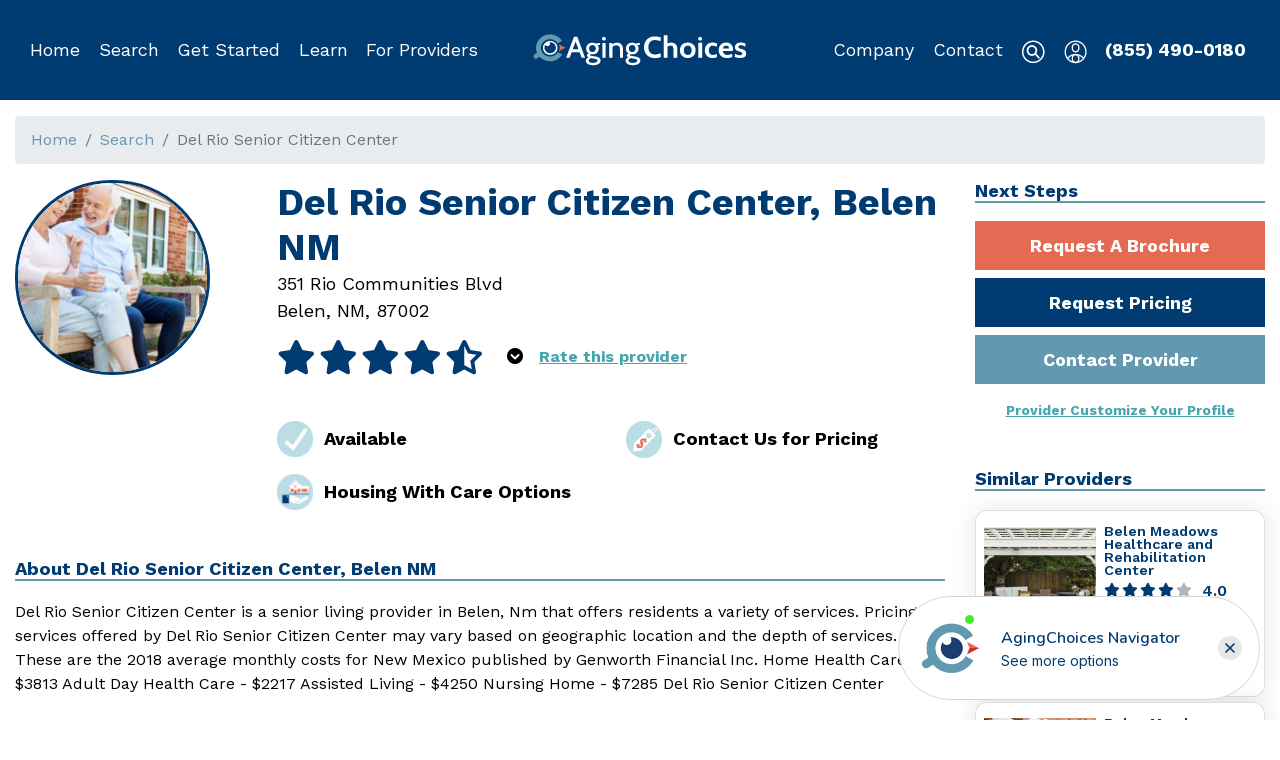

--- FILE ---
content_type: text/html; charset=utf-8
request_url: https://www.agingchoices.com/provider/del-rio-senior-citizen-center-belen-nm/27e58a1b-e480-49f1-9ac4-7ce73ea7f75b
body_size: 3300
content:
<!DOCTYPE html><html lang="en"><head><meta http-equiv="content-type" content="text/html;charset=UTF-8"><meta name="viewport" content="width=device-width,initial-scale=1"><meta charset="UTF-8"><meta name="google-site-verification" content="3oYZ8HXmo6ce0PIRhxywzRrbmR3XdYPgr0t6__ENaYA"><title>Aging Choices - Del Rio Senior Citizen Center, Belen NM</title><meta name="keywords" content="senior care providers, senior living providers, senior service providers, senior care help, dementia care, assisted living providers, memory care help, nursing home provider, senior care providers in Belen NM"><meta name="description" content="AgingChoices.com | Del Rio Senior Citizen Center is a senior living provider in Belen, Nm that offers residents a variety of services.">  <meta property="og:site_name" content="AgingChoices"><meta property="og:url" content="">  <meta property="og:type" content="website">     <link rel="canonical" href=""><link rel="apple-touch-icon" sizes="180x180" href="https://d1esck3qxnvgtp.cloudfront.net/images/apple-touch-icon.png?t=1572039542"><link rel="icon" type="image/png" sizes="32x32" href="https://d1esck3qxnvgtp.cloudfront.net/images/favicon-32x32.png?t=1572039542"><link rel="icon" type="image/png" sizes="16x16" href="https://d1esck3qxnvgtp.cloudfront.net/images/favicon-16x16.png?t=1572039542"><link rel="manifest" href="https://d1esck3qxnvgtp.cloudfront.net/images/site.webmanifest?t=1572039542"><link href="https://fonts.googleapis.com/css?family=Work+Sans:300,400,600,700&display=swap" rel="stylesheet"><link rel="stylesheet" href="https://d1esck3qxnvgtp.cloudfront.net/static/styles/consumer-1767834146.css">  <!-- Start of Waypoint Navigator Config Code --><script>window.acNavigatorConfig = {
                id: 'da6fe772-402b-433e-bbb9-85a91e62f6f7',
                host: 'https://app.waypointconverts.com'
            }</script><!-- End Waypoint Navigator Config Code --><!-- Start of Waypoint Navigator Code --><script>(function(){var c=window.acNavigatorConfig;var d=document;var s=d.createElement('script');s.type='text/javascript';s.async=true;s.src=c.host+'/navigator/launcher/js/'+c.id;(d.body||d.head).appendChild(s)})()</script><!-- End Waypoint Navigator Code -->   <!-- Global site tag (gtag.js) - Google Analytics --><script async src="https://www.googletagmanager.com/gtag/js?id=G-HCQZD8WDR2"></script><script>window.dataLayer = window.dataLayer || [];
        function gtag() {
            dataLayer.push(arguments);
        }
        gtag('js', new Date());   gtag('config', 'G-HCQZD8WDR2');    gtag('config', 'UA-128381225-2');    gtag('config', 'AW-769673083');   </script><!-- End Google Analytics -->   <!-- Google Tag Manager --><script>(function (w, d, s, l, i) {
        w[l] = w[l] || [];
        w[l].push({
            'gtm.start':
                new Date().getTime(), event: 'gtm.js'
        });
        var f = d.getElementsByTagName(s)[0],
            j = d.createElement(s), dl = l != 'dataLayer' ? '&l=' + l : '';
        j.async = true;
        j.src =
            'https://www.googletagmanager.com/gtm.js?id=' + i + dl;
        f.parentNode.insertBefore(j, f);
    })(window, document, 'script', 'dataLayer', 'GTM-P3LSJB7');</script><!-- End Google Tag Manager -->  <script>(function () {
            document.head.querySelector('link[rel="canonical"]').href = !!document.head.querySelector('link[rel="canonical"]').href
                ? document.head.querySelector('link[rel="canonical"]').href
                : window.location.origin + window.location.pathname;
            document.head.querySelector('meta[property="og:url"]').content = window.location.href;
        })();</script>  <!-- Start of fullstory Code --><script>  window['_fs_debug'] = false;
        window['_fs_host'] = 'fullstory.com';
        window['_fs_script'] = 'edge.fullstory.com/s/fs.js';
        window['_fs_org'] = 'KWY46';
        window['_fs_namespace'] = 'FS';
        (function (m, n, e, t, l, o, g, y) {
            if (e in m) {
                if (m.console && m.console.log) {
                    m.console.log('FullStory namespace conflict. Please set window["_fs_namespace"].');
                }
                return;
            }
            g = m[e] = function (a, b, s) {
                g.q ? g.q.push([a, b, s]) : g._api(a, b, s);
            };
            g.q = [];
            o = n.createElement(t);
            o.async = 1;
            o.crossOrigin = 'anonymous';
            o.src = 'https://' + _fs_script;
            y = n.getElementsByTagName(t)[0];
            y.parentNode.insertBefore(o, y);
            g.identify = function (i, v, s) {
                g(l, {uid: i}, s);
                if (v) g(l, v, s)
            };
            g.setUserVars = function (v, s) {
                g(l, v, s)
            };
            g.event = function (i, v, s) {
                g('event', {n: i, p: v}, s)
            };
            g.anonymize = function () {
                g.identify(!!0)
            };
            g.shutdown = function () {
                g("rec", !1)
            };
            g.restart = function () {
                g("rec", !0)
            };
            g.log = function (a, b) {
                g("log", [a, b])
            };
            g.consent = function (a) {
                g("consent", !arguments.length || a)
            };
            g.identifyAccount = function (i, v) {
                o = 'account';
                v = v || {};
                v.acctId = i;
                g(o, v)
            };
            g.clearUserCookie = function () {
            };
            g.setVars = function (n, p) {
                g('setVars', [n, p]);
            };
            g._w = {};
            y = 'XMLHttpRequest';
            g._w[y] = m[y];
            y = 'fetch';
            g._w[y] = m[y];
            if (m[y]) m[y] = function () {
                return g._w[y].apply(this, arguments)
            };
            g._v = "1.3.0";
        })(window, document, window['_fs_namespace'], 'script', 'user');</script><!-- End fullstory Code -->   <script src="https://js.stripe.com/v3/"></script> <script defer="defer" src="https://d1esck3qxnvgtp.cloudfront.net/static/scripts/runtime.817d062e7c42f4614828.js"></script><script defer="defer" src="https://d1esck3qxnvgtp.cloudfront.net/static/scripts/vendor.lodash.72c4baeaae53361325b2.js"></script><script defer="defer" src="https://d1esck3qxnvgtp.cloudfront.net/static/scripts/vendor.jquery.d59866d6594281a4ee3b.js"></script><script defer="defer" src="https://d1esck3qxnvgtp.cloudfront.net/static/scripts/vendor.mobx.bb24edc89ddca705bc5a.js"></script><script defer="defer" src="https://d1esck3qxnvgtp.cloudfront.net/static/scripts/vendor.bootstrap.8e1f047777bba452c7be.js"></script><script defer="defer" src="https://d1esck3qxnvgtp.cloudfront.net/static/scripts/vendor.sweetalert2.69303388cb0a6e1274e2.js"></script><script defer="defer" src="https://d1esck3qxnvgtp.cloudfront.net/static/scripts/vendor.react-dom.da1a01f2282e759cf8b3.js"></script><script defer="defer" src="https://d1esck3qxnvgtp.cloudfront.net/static/scripts/vendor.popper.js.6fe107b067ad1e03dcdc.js"></script><script defer="defer" src="https://d1esck3qxnvgtp.cloudfront.net/static/scripts/vendor.assert.763500d9d45e87f1106d.js"></script><script defer="defer" src="https://d1esck3qxnvgtp.cloudfront.net/static/scripts/vendor.mobx-react.baecac40888c91ea150a.js"></script><script defer="defer" src="https://d1esck3qxnvgtp.cloudfront.net/static/scripts/vendor.react-router.225ba8eef43924388a55.js"></script><script defer="defer" src="https://d1esck3qxnvgtp.cloudfront.net/static/scripts/vendor.util.80c15d8ed97b6156e08d.js"></script><script defer="defer" src="https://d1esck3qxnvgtp.cloudfront.net/static/scripts/vendor.history.ae9563a840ad310b6bca.js"></script><script defer="defer" src="https://d1esck3qxnvgtp.cloudfront.net/static/scripts/vendor.react-select.e24d996f409b15ae4447.js"></script><script defer="defer" src="https://d1esck3qxnvgtp.cloudfront.net/static/scripts/vendor.popperjs.966011774cbabdc803ec.js"></script><script defer="defer" src="https://d1esck3qxnvgtp.cloudfront.net/static/scripts/vendor.emotion.cf0a694fa3b623acf573.js"></script><script defer="defer" src="https://d1esck3qxnvgtp.cloudfront.net/static/scripts/vendor.react-player.123f0f41a5443d454e6f.js"></script><script defer="defer" src="https://d1esck3qxnvgtp.cloudfront.net/static/scripts/vendor.react-dropzone.f8714ee27a264dc17cc0.js"></script><script defer="defer" src="https://d1esck3qxnvgtp.cloudfront.net/static/scripts/vendor.rc-slider.36fd68915ece9c13c85f.js"></script><script defer="defer" src="https://d1esck3qxnvgtp.cloudfront.net/static/scripts/vendor.parse5.d6ebd953cc0465396f06.js"></script><script defer="defer" src="https://d1esck3qxnvgtp.cloudfront.net/static/scripts/vendor.micromark-core-commonmark.7973f522314f1d1f5b1d.js"></script><script defer="defer" src="https://d1esck3qxnvgtp.cloudfront.net/static/scripts/vendor.mdast-util-to-hast.27bada0b2d1a900ce542.js"></script><script defer="defer" src="https://d1esck3qxnvgtp.cloudfront.net/static/scripts/vendor.axios.2c2dc3a41d5f2714f7e1.js"></script><script defer="defer" src="https://d1esck3qxnvgtp.cloudfront.net/static/scripts/vendor.contentful.2517f92fbcf64cb9b31e.js"></script><script defer="defer" src="https://d1esck3qxnvgtp.cloudfront.net/static/scripts/vendor.contentful-sdk-core.e53888dbcc43a165d4a4.js"></script><script defer="defer" src="https://d1esck3qxnvgtp.cloudfront.net/static/scripts/vendor.react-google-maps.93d6c55c5f205f4d206c.js"></script><script defer="defer" src="https://d1esck3qxnvgtp.cloudfront.net/static/scripts/467.cfc2b80529008601d80f.js"></script><script defer="defer" src="https://d1esck3qxnvgtp.cloudfront.net/static/scripts/261.8e56dc9e5587f3ace009.js"></script><script defer="defer" src="https://d1esck3qxnvgtp.cloudfront.net/static/scripts/19.5b907a071dab37d6afe7.js"></script><script defer="defer" src="https://d1esck3qxnvgtp.cloudfront.net/static/scripts/578.321b373c5515be5a6a27.js"></script><script defer="defer" src="https://d1esck3qxnvgtp.cloudfront.net/static/scripts/682.5d94d1f8dbc02566ac99.js"></script><script defer="defer" src="https://d1esck3qxnvgtp.cloudfront.net/static/scripts/857.69bb40400d9292761bed.js"></script><script defer="defer" src="https://d1esck3qxnvgtp.cloudfront.net/static/scripts/256.d4eee8e82836e5e1856c.js"></script><script defer="defer" src="https://d1esck3qxnvgtp.cloudfront.net/static/scripts/421.231dd78478289731f967.js"></script><script defer="defer" src="https://d1esck3qxnvgtp.cloudfront.net/static/scripts/app.626b459cf17882604888.js"></script>   <script async src="https://pagead2.googlesyndication.com/pagead/js/adsbygoogle.js?client=ca-pub-2558793521799739" crossorigin="anonymous"></script></head><body><!-- Google Tag Manager (noscript) --><noscript><iframe src="https://www.googletagmanager.com/ns.html?id=GTM-P3LSJB7" height="0" width="0" style="display:none;visibility:hidden"></iframe></noscript><!-- End Google Tag Manager (noscript) -->   <div id="Header"></div><div class="phone-callout"><div class="container no-print"><a href="tel:855-490-0180">Call Now (855) 490-0180</a></div></div>   <div id="Notices"></div>  <div class="content-wrapper" data-iframe-height="1"><div class="container-fluid"><div class="content" role="main">  <div id="ConsumerView"></div>   </div></div></div>  <div id="Notifications"></div><div id="BackToTop"></div>   <footer class="page-footer lazyload no-print"><div class="container"><div id="Footer"></div></div></footer>    <script src="https://cdn.userway.org/widget.js" data-account="YLZs3hu1qb"></script>  <script defer src="https://static.cloudflareinsights.com/beacon.min.js/vcd15cbe7772f49c399c6a5babf22c1241717689176015" integrity="sha512-ZpsOmlRQV6y907TI0dKBHq9Md29nnaEIPlkf84rnaERnq6zvWvPUqr2ft8M1aS28oN72PdrCzSjY4U6VaAw1EQ==" data-cf-beacon='{"version":"2024.11.0","token":"263911ec5dc645d6ad82be1570c29e9f","r":1,"server_timing":{"name":{"cfCacheStatus":true,"cfEdge":true,"cfExtPri":true,"cfL4":true,"cfOrigin":true,"cfSpeedBrain":true},"location_startswith":null}}' crossorigin="anonymous"></script>
</body><script src="//rum-static.pingdom.net/pa-6920ce219bf3730012000a99.js" async></script>        </html>

--- FILE ---
content_type: text/html; charset=utf-8
request_url: https://www.google.com/recaptcha/api2/aframe
body_size: 180
content:
<!DOCTYPE HTML><html><head><meta http-equiv="content-type" content="text/html; charset=UTF-8"></head><body><script nonce="sjnDn2CsuYlb8aiK1iGS3w">/** Anti-fraud and anti-abuse applications only. See google.com/recaptcha */ try{var clients={'sodar':'https://pagead2.googlesyndication.com/pagead/sodar?'};window.addEventListener("message",function(a){try{if(a.source===window.parent){var b=JSON.parse(a.data);var c=clients[b['id']];if(c){var d=document.createElement('img');d.src=c+b['params']+'&rc='+(localStorage.getItem("rc::a")?sessionStorage.getItem("rc::b"):"");window.document.body.appendChild(d);sessionStorage.setItem("rc::e",parseInt(sessionStorage.getItem("rc::e")||0)+1);localStorage.setItem("rc::h",'1769208299390');}}}catch(b){}});window.parent.postMessage("_grecaptcha_ready", "*");}catch(b){}</script></body></html>

--- FILE ---
content_type: text/javascript
request_url: https://d1esck3qxnvgtp.cloudfront.net/static/scripts/vendor.bootstrap.8e1f047777bba452c7be.js
body_size: 15330
content:
/*! For license information please see vendor.bootstrap.8e1f047777bba452c7be.js.LICENSE.txt */
(self.webpackChunkchoice_front=self.webpackChunkchoice_front||[]).push([[988],{SYky:function(t,e,n){!function(t,e,n){"use strict";function i(t){return t&&"object"==typeof t&&"default"in t?t:{default:t}}var a=i(e),o=i(n);function r(t,e){for(var n=0;n<e.length;n++){var i=e[n];i.enumerable=i.enumerable||!1,i.configurable=!0,"value"in i&&(i.writable=!0),Object.defineProperty(t,i.key,i)}}function l(t,e,n){return e&&r(t.prototype,e),n&&r(t,n),Object.defineProperty(t,"prototype",{writable:!1}),t}function s(){return s=Object.assign?Object.assign.bind():function(t){for(var e=1;e<arguments.length;e++){var n=arguments[e];for(var i in n)Object.prototype.hasOwnProperty.call(n,i)&&(t[i]=n[i])}return t},s.apply(this,arguments)}function u(t,e){return u=Object.setPrototypeOf?Object.setPrototypeOf.bind():function(t,e){return t.__proto__=e,t},u(t,e)}var f="transitionend";function d(t){var e=this,n=!1;return a.default(this).one(c.TRANSITION_END,(function(){n=!0})),setTimeout((function(){n||c.triggerTransitionEnd(e)}),t),this}var c={TRANSITION_END:"bsTransitionEnd",getUID:function(t){do{t+=~~(1e6*Math.random())}while(document.getElementById(t));return t},getSelectorFromElement:function(t){var e=t.getAttribute("data-target");if(!e||"#"===e){var n=t.getAttribute("href");e=n&&"#"!==n?n.trim():""}try{return document.querySelector(e)?e:null}catch(t){return null}},getTransitionDurationFromElement:function(t){if(!t)return 0;var e=a.default(t).css("transition-duration"),n=a.default(t).css("transition-delay"),i=parseFloat(e),o=parseFloat(n);return i||o?(e=e.split(",")[0],n=n.split(",")[0],1e3*(parseFloat(e)+parseFloat(n))):0},reflow:function(t){return t.offsetHeight},triggerTransitionEnd:function(t){a.default(t).trigger(f)},supportsTransitionEnd:function(){return Boolean(f)},isElement:function(t){return(t[0]||t).nodeType},typeCheckConfig:function(t,e,n){for(var i in n)if(Object.prototype.hasOwnProperty.call(n,i)){var a=n[i],o=e[i],r=o&&c.isElement(o)?"element":null==(l=o)?""+l:{}.toString.call(l).match(/\s([a-z]+)/i)[1].toLowerCase();if(!new RegExp(a).test(r))throw new Error(t.toUpperCase()+': Option "'+i+'" provided type "'+r+'" but expected type "'+a+'".')}var l},findShadowRoot:function(t){if(!document.documentElement.attachShadow)return null;if("function"==typeof t.getRootNode){var e=t.getRootNode();return e instanceof ShadowRoot?e:null}return t instanceof ShadowRoot?t:t.parentNode?c.findShadowRoot(t.parentNode):null},jQueryDetection:function(){if(void 0===a.default)throw new TypeError("Bootstrap's JavaScript requires jQuery. jQuery must be included before Bootstrap's JavaScript.");var t=a.default.fn.jquery.split(" ")[0].split(".");if(t[0]<2&&t[1]<9||1===t[0]&&9===t[1]&&t[2]<1||t[0]>=4)throw new Error("Bootstrap's JavaScript requires at least jQuery v1.9.1 but less than v4.0.0")}};c.jQueryDetection(),a.default.fn.emulateTransitionEnd=d,a.default.event.special[c.TRANSITION_END]={bindType:f,delegateType:f,handle:function(t){if(a.default(t.target).is(this))return t.handleObj.handler.apply(this,arguments)}};var h="alert",g="bs.alert",m="."+g,_=a.default.fn[h],p="close"+m,v="closed"+m,y="click"+m+".data-api",E=function(){function t(t){this._element=t}var e=t.prototype;return e.close=function(t){var e=this._element;t&&(e=this._getRootElement(t)),this._triggerCloseEvent(e).isDefaultPrevented()||this._removeElement(e)},e.dispose=function(){a.default.removeData(this._element,g),this._element=null},e._getRootElement=function(t){var e=c.getSelectorFromElement(t),n=!1;return e&&(n=document.querySelector(e)),n||(n=a.default(t).closest(".alert")[0]),n},e._triggerCloseEvent=function(t){var e=a.default.Event(p);return a.default(t).trigger(e),e},e._removeElement=function(t){var e=this;if(a.default(t).removeClass("show"),a.default(t).hasClass("fade")){var n=c.getTransitionDurationFromElement(t);a.default(t).one(c.TRANSITION_END,(function(n){return e._destroyElement(t,n)})).emulateTransitionEnd(n)}else this._destroyElement(t)},e._destroyElement=function(t){a.default(t).detach().trigger(v).remove()},t._jQueryInterface=function(e){return this.each((function(){var n=a.default(this),i=n.data(g);i||(i=new t(this),n.data(g,i)),"close"===e&&i[e](this)}))},t._handleDismiss=function(t){return function(e){e&&e.preventDefault(),t.close(this)}},l(t,null,[{key:"VERSION",get:function(){return"4.6.2"}}]),t}();a.default(document).on(y,'[data-dismiss="alert"]',E._handleDismiss(new E)),a.default.fn[h]=E._jQueryInterface,a.default.fn[h].Constructor=E,a.default.fn[h].noConflict=function(){return a.default.fn[h]=_,E._jQueryInterface};var b="button",T="bs.button",C="."+T,w=".data-api",S=a.default.fn[b],N="active",D="click"+C+w,A="focus"+C+w+" blur"+C+w,k="load"+C+w,I='[data-toggle^="button"]',O='input:not([type="hidden"])',j=".btn",P=function(){function t(t){this._element=t,this.shouldAvoidTriggerChange=!1}var e=t.prototype;return e.toggle=function(){var t=!0,e=!0,n=a.default(this._element).closest('[data-toggle="buttons"]')[0];if(n){var i=this._element.querySelector(O);if(i){if("radio"===i.type)if(i.checked&&this._element.classList.contains(N))t=!1;else{var o=n.querySelector(".active");o&&a.default(o).removeClass(N)}t&&("checkbox"!==i.type&&"radio"!==i.type||(i.checked=!this._element.classList.contains(N)),this.shouldAvoidTriggerChange||a.default(i).trigger("change")),i.focus(),e=!1}}this._element.hasAttribute("disabled")||this._element.classList.contains("disabled")||(e&&this._element.setAttribute("aria-pressed",!this._element.classList.contains(N)),t&&a.default(this._element).toggleClass(N))},e.dispose=function(){a.default.removeData(this._element,T),this._element=null},t._jQueryInterface=function(e,n){return this.each((function(){var i=a.default(this),o=i.data(T);o||(o=new t(this),i.data(T,o)),o.shouldAvoidTriggerChange=n,"toggle"===e&&o[e]()}))},l(t,null,[{key:"VERSION",get:function(){return"4.6.2"}}]),t}();a.default(document).on(D,I,(function(t){var e=t.target,n=e;if(a.default(e).hasClass("btn")||(e=a.default(e).closest(j)[0]),!e||e.hasAttribute("disabled")||e.classList.contains("disabled"))t.preventDefault();else{var i=e.querySelector(O);if(i&&(i.hasAttribute("disabled")||i.classList.contains("disabled")))return void t.preventDefault();"INPUT"!==n.tagName&&"LABEL"===e.tagName||P._jQueryInterface.call(a.default(e),"toggle","INPUT"===n.tagName)}})).on(A,I,(function(t){var e=a.default(t.target).closest(j)[0];a.default(e).toggleClass("focus",/^focus(in)?$/.test(t.type))})),a.default(window).on(k,(function(){for(var t=[].slice.call(document.querySelectorAll('[data-toggle="buttons"] .btn')),e=0,n=t.length;e<n;e++){var i=t[e],a=i.querySelector(O);a.checked||a.hasAttribute("checked")?i.classList.add(N):i.classList.remove(N)}for(var o=0,r=(t=[].slice.call(document.querySelectorAll('[data-toggle="button"]'))).length;o<r;o++){var l=t[o];"true"===l.getAttribute("aria-pressed")?l.classList.add(N):l.classList.remove(N)}})),a.default.fn[b]=P._jQueryInterface,a.default.fn[b].Constructor=P,a.default.fn[b].noConflict=function(){return a.default.fn[b]=S,P._jQueryInterface};var L="carousel",R="bs.carousel",x="."+R,F=".data-api",q=a.default.fn[L],Q="active",B="next",H="prev",U="slide"+x,M="slid"+x,W="keydown"+x,V="mouseenter"+x,z="mouseleave"+x,K="touchstart"+x,X="touchmove"+x,Y="touchend"+x,$="pointerdown"+x,J="pointerup"+x,G="dragstart"+x,Z="load"+x+F,tt="click"+x+F,et=".active.carousel-item",nt={interval:5e3,keyboard:!0,slide:!1,pause:"hover",wrap:!0,touch:!0},it={interval:"(number|boolean)",keyboard:"boolean",slide:"(boolean|string)",pause:"(string|boolean)",wrap:"boolean",touch:"boolean"},at={TOUCH:"touch",PEN:"pen"},ot=function(){function t(t,e){this._items=null,this._interval=null,this._activeElement=null,this._isPaused=!1,this._isSliding=!1,this.touchTimeout=null,this.touchStartX=0,this.touchDeltaX=0,this._config=this._getConfig(e),this._element=t,this._indicatorsElement=this._element.querySelector(".carousel-indicators"),this._touchSupported="ontouchstart"in document.documentElement||navigator.maxTouchPoints>0,this._pointerEvent=Boolean(window.PointerEvent||window.MSPointerEvent),this._addEventListeners()}var e=t.prototype;return e.next=function(){this._isSliding||this._slide(B)},e.nextWhenVisible=function(){var t=a.default(this._element);!document.hidden&&t.is(":visible")&&"hidden"!==t.css("visibility")&&this.next()},e.prev=function(){this._isSliding||this._slide(H)},e.pause=function(t){t||(this._isPaused=!0),this._element.querySelector(".carousel-item-next, .carousel-item-prev")&&(c.triggerTransitionEnd(this._element),this.cycle(!0)),clearInterval(this._interval),this._interval=null},e.cycle=function(t){t||(this._isPaused=!1),this._interval&&(clearInterval(this._interval),this._interval=null),this._config.interval&&!this._isPaused&&(this._updateInterval(),this._interval=setInterval((document.visibilityState?this.nextWhenVisible:this.next).bind(this),this._config.interval))},e.to=function(t){var e=this;this._activeElement=this._element.querySelector(et);var n=this._getItemIndex(this._activeElement);if(!(t>this._items.length-1||t<0))if(this._isSliding)a.default(this._element).one(M,(function(){return e.to(t)}));else{if(n===t)return this.pause(),void this.cycle();var i=t>n?B:H;this._slide(i,this._items[t])}},e.dispose=function(){a.default(this._element).off(x),a.default.removeData(this._element,R),this._items=null,this._config=null,this._element=null,this._interval=null,this._isPaused=null,this._isSliding=null,this._activeElement=null,this._indicatorsElement=null},e._getConfig=function(t){return t=s({},nt,t),c.typeCheckConfig(L,t,it),t},e._handleSwipe=function(){var t=Math.abs(this.touchDeltaX);if(!(t<=40)){var e=t/this.touchDeltaX;this.touchDeltaX=0,e>0&&this.prev(),e<0&&this.next()}},e._addEventListeners=function(){var t=this;this._config.keyboard&&a.default(this._element).on(W,(function(e){return t._keydown(e)})),"hover"===this._config.pause&&a.default(this._element).on(V,(function(e){return t.pause(e)})).on(z,(function(e){return t.cycle(e)})),this._config.touch&&this._addTouchEventListeners()},e._addTouchEventListeners=function(){var t=this;if(this._touchSupported){var e=function(e){t._pointerEvent&&at[e.originalEvent.pointerType.toUpperCase()]?t.touchStartX=e.originalEvent.clientX:t._pointerEvent||(t.touchStartX=e.originalEvent.touches[0].clientX)},n=function(e){t._pointerEvent&&at[e.originalEvent.pointerType.toUpperCase()]&&(t.touchDeltaX=e.originalEvent.clientX-t.touchStartX),t._handleSwipe(),"hover"===t._config.pause&&(t.pause(),t.touchTimeout&&clearTimeout(t.touchTimeout),t.touchTimeout=setTimeout((function(e){return t.cycle(e)}),500+t._config.interval))};a.default(this._element.querySelectorAll(".carousel-item img")).on(G,(function(t){return t.preventDefault()})),this._pointerEvent?(a.default(this._element).on($,(function(t){return e(t)})),a.default(this._element).on(J,(function(t){return n(t)})),this._element.classList.add("pointer-event")):(a.default(this._element).on(K,(function(t){return e(t)})),a.default(this._element).on(X,(function(e){return function(e){t.touchDeltaX=e.originalEvent.touches&&e.originalEvent.touches.length>1?0:e.originalEvent.touches[0].clientX-t.touchStartX}(e)})),a.default(this._element).on(Y,(function(t){return n(t)})))}},e._keydown=function(t){if(!/input|textarea/i.test(t.target.tagName))switch(t.which){case 37:t.preventDefault(),this.prev();break;case 39:t.preventDefault(),this.next()}},e._getItemIndex=function(t){return this._items=t&&t.parentNode?[].slice.call(t.parentNode.querySelectorAll(".carousel-item")):[],this._items.indexOf(t)},e._getItemByDirection=function(t,e){var n=t===B,i=t===H,a=this._getItemIndex(e),o=this._items.length-1;if((i&&0===a||n&&a===o)&&!this._config.wrap)return e;var r=(a+(t===H?-1:1))%this._items.length;return-1===r?this._items[this._items.length-1]:this._items[r]},e._triggerSlideEvent=function(t,e){var n=this._getItemIndex(t),i=this._getItemIndex(this._element.querySelector(et)),o=a.default.Event(U,{relatedTarget:t,direction:e,from:i,to:n});return a.default(this._element).trigger(o),o},e._setActiveIndicatorElement=function(t){if(this._indicatorsElement){var e=[].slice.call(this._indicatorsElement.querySelectorAll(".active"));a.default(e).removeClass(Q);var n=this._indicatorsElement.children[this._getItemIndex(t)];n&&a.default(n).addClass(Q)}},e._updateInterval=function(){var t=this._activeElement||this._element.querySelector(et);if(t){var e=parseInt(t.getAttribute("data-interval"),10);e?(this._config.defaultInterval=this._config.defaultInterval||this._config.interval,this._config.interval=e):this._config.interval=this._config.defaultInterval||this._config.interval}},e._slide=function(t,e){var n,i,o,r=this,l=this._element.querySelector(et),s=this._getItemIndex(l),u=e||l&&this._getItemByDirection(t,l),f=this._getItemIndex(u),d=Boolean(this._interval);if(t===B?(n="carousel-item-left",i="carousel-item-next",o="left"):(n="carousel-item-right",i="carousel-item-prev",o="right"),u&&a.default(u).hasClass(Q))this._isSliding=!1;else if(!this._triggerSlideEvent(u,o).isDefaultPrevented()&&l&&u){this._isSliding=!0,d&&this.pause(),this._setActiveIndicatorElement(u),this._activeElement=u;var h=a.default.Event(M,{relatedTarget:u,direction:o,from:s,to:f});if(a.default(this._element).hasClass("slide")){a.default(u).addClass(i),c.reflow(u),a.default(l).addClass(n),a.default(u).addClass(n);var g=c.getTransitionDurationFromElement(l);a.default(l).one(c.TRANSITION_END,(function(){a.default(u).removeClass(n+" "+i).addClass(Q),a.default(l).removeClass(Q+" "+i+" "+n),r._isSliding=!1,setTimeout((function(){return a.default(r._element).trigger(h)}),0)})).emulateTransitionEnd(g)}else a.default(l).removeClass(Q),a.default(u).addClass(Q),this._isSliding=!1,a.default(this._element).trigger(h);d&&this.cycle()}},t._jQueryInterface=function(e){return this.each((function(){var n=a.default(this).data(R),i=s({},nt,a.default(this).data());"object"==typeof e&&(i=s({},i,e));var o="string"==typeof e?e:i.slide;if(n||(n=new t(this,i),a.default(this).data(R,n)),"number"==typeof e)n.to(e);else if("string"==typeof o){if(void 0===n[o])throw new TypeError('No method named "'+o+'"');n[o]()}else i.interval&&i.ride&&(n.pause(),n.cycle())}))},t._dataApiClickHandler=function(e){var n=c.getSelectorFromElement(this);if(n){var i=a.default(n)[0];if(i&&a.default(i).hasClass("carousel")){var o=s({},a.default(i).data(),a.default(this).data()),r=this.getAttribute("data-slide-to");r&&(o.interval=!1),t._jQueryInterface.call(a.default(i),o),r&&a.default(i).data(R).to(r),e.preventDefault()}}},l(t,null,[{key:"VERSION",get:function(){return"4.6.2"}},{key:"Default",get:function(){return nt}}]),t}();a.default(document).on(tt,"[data-slide], [data-slide-to]",ot._dataApiClickHandler),a.default(window).on(Z,(function(){for(var t=[].slice.call(document.querySelectorAll('[data-ride="carousel"]')),e=0,n=t.length;e<n;e++){var i=a.default(t[e]);ot._jQueryInterface.call(i,i.data())}})),a.default.fn[L]=ot._jQueryInterface,a.default.fn[L].Constructor=ot,a.default.fn[L].noConflict=function(){return a.default.fn[L]=q,ot._jQueryInterface};var rt="collapse",lt="bs.collapse",st="."+lt,ut=a.default.fn[rt],ft="show",dt="collapse",ct="collapsing",ht="collapsed",gt="width",mt="show"+st,_t="shown"+st,pt="hide"+st,vt="hidden"+st,yt="click"+st+".data-api",Et='[data-toggle="collapse"]',bt={toggle:!0,parent:""},Tt={toggle:"boolean",parent:"(string|element)"},Ct=function(){function t(t,e){this._isTransitioning=!1,this._element=t,this._config=this._getConfig(e),this._triggerArray=[].slice.call(document.querySelectorAll('[data-toggle="collapse"][href="#'+t.id+'"],[data-toggle="collapse"][data-target="#'+t.id+'"]'));for(var n=[].slice.call(document.querySelectorAll(Et)),i=0,a=n.length;i<a;i++){var o=n[i],r=c.getSelectorFromElement(o),l=[].slice.call(document.querySelectorAll(r)).filter((function(e){return e===t}));null!==r&&l.length>0&&(this._selector=r,this._triggerArray.push(o))}this._parent=this._config.parent?this._getParent():null,this._config.parent||this._addAriaAndCollapsedClass(this._element,this._triggerArray),this._config.toggle&&this.toggle()}var e=t.prototype;return e.toggle=function(){a.default(this._element).hasClass(ft)?this.hide():this.show()},e.show=function(){var e,n,i=this;if(!(this._isTransitioning||a.default(this._element).hasClass(ft)||(this._parent&&0===(e=[].slice.call(this._parent.querySelectorAll(".show, .collapsing")).filter((function(t){return"string"==typeof i._config.parent?t.getAttribute("data-parent")===i._config.parent:t.classList.contains(dt)}))).length&&(e=null),e&&(n=a.default(e).not(this._selector).data(lt))&&n._isTransitioning))){var o=a.default.Event(mt);if(a.default(this._element).trigger(o),!o.isDefaultPrevented()){e&&(t._jQueryInterface.call(a.default(e).not(this._selector),"hide"),n||a.default(e).data(lt,null));var r=this._getDimension();a.default(this._element).removeClass(dt).addClass(ct),this._element.style[r]=0,this._triggerArray.length&&a.default(this._triggerArray).removeClass(ht).attr("aria-expanded",!0),this.setTransitioning(!0);var l="scroll"+(r[0].toUpperCase()+r.slice(1)),s=c.getTransitionDurationFromElement(this._element);a.default(this._element).one(c.TRANSITION_END,(function(){a.default(i._element).removeClass(ct).addClass(dt+" "+ft),i._element.style[r]="",i.setTransitioning(!1),a.default(i._element).trigger(_t)})).emulateTransitionEnd(s),this._element.style[r]=this._element[l]+"px"}}},e.hide=function(){var t=this;if(!this._isTransitioning&&a.default(this._element).hasClass(ft)){var e=a.default.Event(pt);if(a.default(this._element).trigger(e),!e.isDefaultPrevented()){var n=this._getDimension();this._element.style[n]=this._element.getBoundingClientRect()[n]+"px",c.reflow(this._element),a.default(this._element).addClass(ct).removeClass(dt+" "+ft);var i=this._triggerArray.length;if(i>0)for(var o=0;o<i;o++){var r=this._triggerArray[o],l=c.getSelectorFromElement(r);null!==l&&(a.default([].slice.call(document.querySelectorAll(l))).hasClass(ft)||a.default(r).addClass(ht).attr("aria-expanded",!1))}this.setTransitioning(!0);this._element.style[n]="";var s=c.getTransitionDurationFromElement(this._element);a.default(this._element).one(c.TRANSITION_END,(function(){t.setTransitioning(!1),a.default(t._element).removeClass(ct).addClass(dt).trigger(vt)})).emulateTransitionEnd(s)}}},e.setTransitioning=function(t){this._isTransitioning=t},e.dispose=function(){a.default.removeData(this._element,lt),this._config=null,this._parent=null,this._element=null,this._triggerArray=null,this._isTransitioning=null},e._getConfig=function(t){return(t=s({},bt,t)).toggle=Boolean(t.toggle),c.typeCheckConfig(rt,t,Tt),t},e._getDimension=function(){return a.default(this._element).hasClass(gt)?gt:"height"},e._getParent=function(){var e,n=this;c.isElement(this._config.parent)?(e=this._config.parent,void 0!==this._config.parent.jquery&&(e=this._config.parent[0])):e=document.querySelector(this._config.parent);var i='[data-toggle="collapse"][data-parent="'+this._config.parent+'"]',o=[].slice.call(e.querySelectorAll(i));return a.default(o).each((function(e,i){n._addAriaAndCollapsedClass(t._getTargetFromElement(i),[i])})),e},e._addAriaAndCollapsedClass=function(t,e){var n=a.default(t).hasClass(ft);e.length&&a.default(e).toggleClass(ht,!n).attr("aria-expanded",n)},t._getTargetFromElement=function(t){var e=c.getSelectorFromElement(t);return e?document.querySelector(e):null},t._jQueryInterface=function(e){return this.each((function(){var n=a.default(this),i=n.data(lt),o=s({},bt,n.data(),"object"==typeof e&&e?e:{});if(!i&&o.toggle&&"string"==typeof e&&/show|hide/.test(e)&&(o.toggle=!1),i||(i=new t(this,o),n.data(lt,i)),"string"==typeof e){if(void 0===i[e])throw new TypeError('No method named "'+e+'"');i[e]()}}))},l(t,null,[{key:"VERSION",get:function(){return"4.6.2"}},{key:"Default",get:function(){return bt}}]),t}();a.default(document).on(yt,Et,(function(t){"A"===t.currentTarget.tagName&&t.preventDefault();var e=a.default(this),n=c.getSelectorFromElement(this),i=[].slice.call(document.querySelectorAll(n));a.default(i).each((function(){var t=a.default(this),n=t.data(lt)?"toggle":e.data();Ct._jQueryInterface.call(t,n)}))})),a.default.fn[rt]=Ct._jQueryInterface,a.default.fn[rt].Constructor=Ct,a.default.fn[rt].noConflict=function(){return a.default.fn[rt]=ut,Ct._jQueryInterface};var wt="dropdown",St="bs.dropdown",Nt="."+St,Dt=".data-api",At=a.default.fn[wt],kt=new RegExp("38|40|27"),It="disabled",Ot="show",jt="dropdown-menu-right",Pt="hide"+Nt,Lt="hidden"+Nt,Rt="show"+Nt,xt="shown"+Nt,Ft="click"+Nt,qt="click"+Nt+Dt,Qt="keydown"+Nt+Dt,Bt="keyup"+Nt+Dt,Ht='[data-toggle="dropdown"]',Ut=".dropdown-menu",Mt={offset:0,flip:!0,boundary:"scrollParent",reference:"toggle",display:"dynamic",popperConfig:null},Wt={offset:"(number|string|function)",flip:"boolean",boundary:"(string|element)",reference:"(string|element)",display:"string",popperConfig:"(null|object)"},Vt=function(){function t(t,e){this._element=t,this._popper=null,this._config=this._getConfig(e),this._menu=this._getMenuElement(),this._inNavbar=this._detectNavbar(),this._addEventListeners()}var e=t.prototype;return e.toggle=function(){if(!this._element.disabled&&!a.default(this._element).hasClass(It)){var e=a.default(this._menu).hasClass(Ot);t._clearMenus(),e||this.show(!0)}},e.show=function(e){if(void 0===e&&(e=!1),!(this._element.disabled||a.default(this._element).hasClass(It)||a.default(this._menu).hasClass(Ot))){var n={relatedTarget:this._element},i=a.default.Event(Rt,n),r=t._getParentFromElement(this._element);if(a.default(r).trigger(i),!i.isDefaultPrevented()){if(!this._inNavbar&&e){if(void 0===o.default)throw new TypeError("Bootstrap's dropdowns require Popper (https://popper.js.org)");var l=this._element;"parent"===this._config.reference?l=r:c.isElement(this._config.reference)&&(l=this._config.reference,void 0!==this._config.reference.jquery&&(l=this._config.reference[0])),"scrollParent"!==this._config.boundary&&a.default(r).addClass("position-static"),this._popper=new o.default(l,this._menu,this._getPopperConfig())}"ontouchstart"in document.documentElement&&0===a.default(r).closest(".navbar-nav").length&&a.default(document.body).children().on("mouseover",null,a.default.noop),this._element.focus(),this._element.setAttribute("aria-expanded",!0),a.default(this._menu).toggleClass(Ot),a.default(r).toggleClass(Ot).trigger(a.default.Event(xt,n))}}},e.hide=function(){if(!this._element.disabled&&!a.default(this._element).hasClass(It)&&a.default(this._menu).hasClass(Ot)){var e={relatedTarget:this._element},n=a.default.Event(Pt,e),i=t._getParentFromElement(this._element);a.default(i).trigger(n),n.isDefaultPrevented()||(this._popper&&this._popper.destroy(),a.default(this._menu).toggleClass(Ot),a.default(i).toggleClass(Ot).trigger(a.default.Event(Lt,e)))}},e.dispose=function(){a.default.removeData(this._element,St),a.default(this._element).off(Nt),this._element=null,this._menu=null,null!==this._popper&&(this._popper.destroy(),this._popper=null)},e.update=function(){this._inNavbar=this._detectNavbar(),null!==this._popper&&this._popper.scheduleUpdate()},e._addEventListeners=function(){var t=this;a.default(this._element).on(Ft,(function(e){e.preventDefault(),e.stopPropagation(),t.toggle()}))},e._getConfig=function(t){return t=s({},this.constructor.Default,a.default(this._element).data(),t),c.typeCheckConfig(wt,t,this.constructor.DefaultType),t},e._getMenuElement=function(){if(!this._menu){var e=t._getParentFromElement(this._element);e&&(this._menu=e.querySelector(Ut))}return this._menu},e._getPlacement=function(){var t=a.default(this._element.parentNode),e="bottom-start";return t.hasClass("dropup")?e=a.default(this._menu).hasClass(jt)?"top-end":"top-start":t.hasClass("dropright")?e="right-start":t.hasClass("dropleft")?e="left-start":a.default(this._menu).hasClass(jt)&&(e="bottom-end"),e},e._detectNavbar=function(){return a.default(this._element).closest(".navbar").length>0},e._getOffset=function(){var t=this,e={};return"function"==typeof this._config.offset?e.fn=function(e){return e.offsets=s({},e.offsets,t._config.offset(e.offsets,t._element)),e}:e.offset=this._config.offset,e},e._getPopperConfig=function(){var t={placement:this._getPlacement(),modifiers:{offset:this._getOffset(),flip:{enabled:this._config.flip},preventOverflow:{boundariesElement:this._config.boundary}}};return"static"===this._config.display&&(t.modifiers.applyStyle={enabled:!1}),s({},t,this._config.popperConfig)},t._jQueryInterface=function(e){return this.each((function(){var n=a.default(this).data(St);if(n||(n=new t(this,"object"==typeof e?e:null),a.default(this).data(St,n)),"string"==typeof e){if(void 0===n[e])throw new TypeError('No method named "'+e+'"');n[e]()}}))},t._clearMenus=function(e){if(!e||3!==e.which&&("keyup"!==e.type||9===e.which))for(var n=[].slice.call(document.querySelectorAll(Ht)),i=0,o=n.length;i<o;i++){var r=t._getParentFromElement(n[i]),l=a.default(n[i]).data(St),s={relatedTarget:n[i]};if(e&&"click"===e.type&&(s.clickEvent=e),l){var u=l._menu;if(a.default(r).hasClass(Ot)&&!(e&&("click"===e.type&&/input|textarea/i.test(e.target.tagName)||"keyup"===e.type&&9===e.which)&&a.default.contains(r,e.target))){var f=a.default.Event(Pt,s);a.default(r).trigger(f),f.isDefaultPrevented()||("ontouchstart"in document.documentElement&&a.default(document.body).children().off("mouseover",null,a.default.noop),n[i].setAttribute("aria-expanded","false"),l._popper&&l._popper.destroy(),a.default(u).removeClass(Ot),a.default(r).removeClass(Ot).trigger(a.default.Event(Lt,s)))}}}},t._getParentFromElement=function(t){var e,n=c.getSelectorFromElement(t);return n&&(e=document.querySelector(n)),e||t.parentNode},t._dataApiKeydownHandler=function(e){if(!(/input|textarea/i.test(e.target.tagName)?32===e.which||27!==e.which&&(40!==e.which&&38!==e.which||a.default(e.target).closest(Ut).length):!kt.test(e.which))&&!this.disabled&&!a.default(this).hasClass(It)){var n=t._getParentFromElement(this),i=a.default(n).hasClass(Ot);if(i||27!==e.which){if(e.preventDefault(),e.stopPropagation(),!i||27===e.which||32===e.which)return 27===e.which&&a.default(n.querySelector(Ht)).trigger("focus"),void a.default(this).trigger("click");var o=[].slice.call(n.querySelectorAll(".dropdown-menu .dropdown-item:not(.disabled):not(:disabled)")).filter((function(t){return a.default(t).is(":visible")}));if(0!==o.length){var r=o.indexOf(e.target);38===e.which&&r>0&&r--,40===e.which&&r<o.length-1&&r++,r<0&&(r=0),o[r].focus()}}}},l(t,null,[{key:"VERSION",get:function(){return"4.6.2"}},{key:"Default",get:function(){return Mt}},{key:"DefaultType",get:function(){return Wt}}]),t}();a.default(document).on(Qt,Ht,Vt._dataApiKeydownHandler).on(Qt,Ut,Vt._dataApiKeydownHandler).on(qt+" "+Bt,Vt._clearMenus).on(qt,Ht,(function(t){t.preventDefault(),t.stopPropagation(),Vt._jQueryInterface.call(a.default(this),"toggle")})).on(qt,".dropdown form",(function(t){t.stopPropagation()})),a.default.fn[wt]=Vt._jQueryInterface,a.default.fn[wt].Constructor=Vt,a.default.fn[wt].noConflict=function(){return a.default.fn[wt]=At,Vt._jQueryInterface};var zt="modal",Kt="bs.modal",Xt="."+Kt,Yt=a.default.fn[zt],$t="modal-open",Jt="fade",Gt="show",Zt="modal-static",te="hide"+Xt,ee="hidePrevented"+Xt,ne="hidden"+Xt,ie="show"+Xt,ae="shown"+Xt,oe="focusin"+Xt,re="resize"+Xt,le="click.dismiss"+Xt,se="keydown.dismiss"+Xt,ue="mouseup.dismiss"+Xt,fe="mousedown.dismiss"+Xt,de="click"+Xt+".data-api",ce=".fixed-top, .fixed-bottom, .is-fixed, .sticky-top",he=".sticky-top",ge={backdrop:!0,keyboard:!0,focus:!0,show:!0},me={backdrop:"(boolean|string)",keyboard:"boolean",focus:"boolean",show:"boolean"},_e=function(){function t(t,e){this._config=this._getConfig(e),this._element=t,this._dialog=t.querySelector(".modal-dialog"),this._backdrop=null,this._isShown=!1,this._isBodyOverflowing=!1,this._ignoreBackdropClick=!1,this._isTransitioning=!1,this._scrollbarWidth=0}var e=t.prototype;return e.toggle=function(t){return this._isShown?this.hide():this.show(t)},e.show=function(t){var e=this;if(!this._isShown&&!this._isTransitioning){var n=a.default.Event(ie,{relatedTarget:t});a.default(this._element).trigger(n),n.isDefaultPrevented()||(this._isShown=!0,a.default(this._element).hasClass(Jt)&&(this._isTransitioning=!0),this._checkScrollbar(),this._setScrollbar(),this._adjustDialog(),this._setEscapeEvent(),this._setResizeEvent(),a.default(this._element).on(le,'[data-dismiss="modal"]',(function(t){return e.hide(t)})),a.default(this._dialog).on(fe,(function(){a.default(e._element).one(ue,(function(t){a.default(t.target).is(e._element)&&(e._ignoreBackdropClick=!0)}))})),this._showBackdrop((function(){return e._showElement(t)})))}},e.hide=function(t){var e=this;if(t&&t.preventDefault(),this._isShown&&!this._isTransitioning){var n=a.default.Event(te);if(a.default(this._element).trigger(n),this._isShown&&!n.isDefaultPrevented()){this._isShown=!1;var i=a.default(this._element).hasClass(Jt);if(i&&(this._isTransitioning=!0),this._setEscapeEvent(),this._setResizeEvent(),a.default(document).off(oe),a.default(this._element).removeClass(Gt),a.default(this._element).off(le),a.default(this._dialog).off(fe),i){var o=c.getTransitionDurationFromElement(this._element);a.default(this._element).one(c.TRANSITION_END,(function(t){return e._hideModal(t)})).emulateTransitionEnd(o)}else this._hideModal()}}},e.dispose=function(){[window,this._element,this._dialog].forEach((function(t){return a.default(t).off(Xt)})),a.default(document).off(oe),a.default.removeData(this._element,Kt),this._config=null,this._element=null,this._dialog=null,this._backdrop=null,this._isShown=null,this._isBodyOverflowing=null,this._ignoreBackdropClick=null,this._isTransitioning=null,this._scrollbarWidth=null},e.handleUpdate=function(){this._adjustDialog()},e._getConfig=function(t){return t=s({},ge,t),c.typeCheckConfig(zt,t,me),t},e._triggerBackdropTransition=function(){var t=this,e=a.default.Event(ee);if(a.default(this._element).trigger(e),!e.isDefaultPrevented()){var n=this._element.scrollHeight>document.documentElement.clientHeight;n||(this._element.style.overflowY="hidden"),this._element.classList.add(Zt);var i=c.getTransitionDurationFromElement(this._dialog);a.default(this._element).off(c.TRANSITION_END),a.default(this._element).one(c.TRANSITION_END,(function(){t._element.classList.remove(Zt),n||a.default(t._element).one(c.TRANSITION_END,(function(){t._element.style.overflowY=""})).emulateTransitionEnd(t._element,i)})).emulateTransitionEnd(i),this._element.focus()}},e._showElement=function(t){var e=this,n=a.default(this._element).hasClass(Jt),i=this._dialog?this._dialog.querySelector(".modal-body"):null;this._element.parentNode&&this._element.parentNode.nodeType===Node.ELEMENT_NODE||document.body.appendChild(this._element),this._element.style.display="block",this._element.removeAttribute("aria-hidden"),this._element.setAttribute("aria-modal",!0),this._element.setAttribute("role","dialog"),a.default(this._dialog).hasClass("modal-dialog-scrollable")&&i?i.scrollTop=0:this._element.scrollTop=0,n&&c.reflow(this._element),a.default(this._element).addClass(Gt),this._config.focus&&this._enforceFocus();var o=a.default.Event(ae,{relatedTarget:t}),r=function(){e._config.focus&&e._element.focus(),e._isTransitioning=!1,a.default(e._element).trigger(o)};if(n){var l=c.getTransitionDurationFromElement(this._dialog);a.default(this._dialog).one(c.TRANSITION_END,r).emulateTransitionEnd(l)}else r()},e._enforceFocus=function(){var t=this;a.default(document).off(oe).on(oe,(function(e){document!==e.target&&t._element!==e.target&&0===a.default(t._element).has(e.target).length&&t._element.focus()}))},e._setEscapeEvent=function(){var t=this;this._isShown?a.default(this._element).on(se,(function(e){t._config.keyboard&&27===e.which?(e.preventDefault(),t.hide()):t._config.keyboard||27!==e.which||t._triggerBackdropTransition()})):this._isShown||a.default(this._element).off(se)},e._setResizeEvent=function(){var t=this;this._isShown?a.default(window).on(re,(function(e){return t.handleUpdate(e)})):a.default(window).off(re)},e._hideModal=function(){var t=this;this._element.style.display="none",this._element.setAttribute("aria-hidden",!0),this._element.removeAttribute("aria-modal"),this._element.removeAttribute("role"),this._isTransitioning=!1,this._showBackdrop((function(){a.default(document.body).removeClass($t),t._resetAdjustments(),t._resetScrollbar(),a.default(t._element).trigger(ne)}))},e._removeBackdrop=function(){this._backdrop&&(a.default(this._backdrop).remove(),this._backdrop=null)},e._showBackdrop=function(t){var e=this,n=a.default(this._element).hasClass(Jt)?Jt:"";if(this._isShown&&this._config.backdrop){if(this._backdrop=document.createElement("div"),this._backdrop.className="modal-backdrop",n&&this._backdrop.classList.add(n),a.default(this._backdrop).appendTo(document.body),a.default(this._element).on(le,(function(t){e._ignoreBackdropClick?e._ignoreBackdropClick=!1:t.target===t.currentTarget&&("static"===e._config.backdrop?e._triggerBackdropTransition():e.hide())})),n&&c.reflow(this._backdrop),a.default(this._backdrop).addClass(Gt),!t)return;if(!n)return void t();var i=c.getTransitionDurationFromElement(this._backdrop);a.default(this._backdrop).one(c.TRANSITION_END,t).emulateTransitionEnd(i)}else if(!this._isShown&&this._backdrop){a.default(this._backdrop).removeClass(Gt);var o=function(){e._removeBackdrop(),t&&t()};if(a.default(this._element).hasClass(Jt)){var r=c.getTransitionDurationFromElement(this._backdrop);a.default(this._backdrop).one(c.TRANSITION_END,o).emulateTransitionEnd(r)}else o()}else t&&t()},e._adjustDialog=function(){var t=this._element.scrollHeight>document.documentElement.clientHeight;!this._isBodyOverflowing&&t&&(this._element.style.paddingLeft=this._scrollbarWidth+"px"),this._isBodyOverflowing&&!t&&(this._element.style.paddingRight=this._scrollbarWidth+"px")},e._resetAdjustments=function(){this._element.style.paddingLeft="",this._element.style.paddingRight=""},e._checkScrollbar=function(){var t=document.body.getBoundingClientRect();this._isBodyOverflowing=Math.round(t.left+t.right)<window.innerWidth,this._scrollbarWidth=this._getScrollbarWidth()},e._setScrollbar=function(){var t=this;if(this._isBodyOverflowing){var e=[].slice.call(document.querySelectorAll(ce)),n=[].slice.call(document.querySelectorAll(he));a.default(e).each((function(e,n){var i=n.style.paddingRight,o=a.default(n).css("padding-right");a.default(n).data("padding-right",i).css("padding-right",parseFloat(o)+t._scrollbarWidth+"px")})),a.default(n).each((function(e,n){var i=n.style.marginRight,o=a.default(n).css("margin-right");a.default(n).data("margin-right",i).css("margin-right",parseFloat(o)-t._scrollbarWidth+"px")}));var i=document.body.style.paddingRight,o=a.default(document.body).css("padding-right");a.default(document.body).data("padding-right",i).css("padding-right",parseFloat(o)+this._scrollbarWidth+"px")}a.default(document.body).addClass($t)},e._resetScrollbar=function(){var t=[].slice.call(document.querySelectorAll(ce));a.default(t).each((function(t,e){var n=a.default(e).data("padding-right");a.default(e).removeData("padding-right"),e.style.paddingRight=n||""}));var e=[].slice.call(document.querySelectorAll(""+he));a.default(e).each((function(t,e){var n=a.default(e).data("margin-right");void 0!==n&&a.default(e).css("margin-right",n).removeData("margin-right")}));var n=a.default(document.body).data("padding-right");a.default(document.body).removeData("padding-right"),document.body.style.paddingRight=n||""},e._getScrollbarWidth=function(){var t=document.createElement("div");t.className="modal-scrollbar-measure",document.body.appendChild(t);var e=t.getBoundingClientRect().width-t.clientWidth;return document.body.removeChild(t),e},t._jQueryInterface=function(e,n){return this.each((function(){var i=a.default(this).data(Kt),o=s({},ge,a.default(this).data(),"object"==typeof e&&e?e:{});if(i||(i=new t(this,o),a.default(this).data(Kt,i)),"string"==typeof e){if(void 0===i[e])throw new TypeError('No method named "'+e+'"');i[e](n)}else o.show&&i.show(n)}))},l(t,null,[{key:"VERSION",get:function(){return"4.6.2"}},{key:"Default",get:function(){return ge}}]),t}();a.default(document).on(de,'[data-toggle="modal"]',(function(t){var e,n=this,i=c.getSelectorFromElement(this);i&&(e=document.querySelector(i));var o=a.default(e).data(Kt)?"toggle":s({},a.default(e).data(),a.default(this).data());"A"!==this.tagName&&"AREA"!==this.tagName||t.preventDefault();var r=a.default(e).one(ie,(function(t){t.isDefaultPrevented()||r.one(ne,(function(){a.default(n).is(":visible")&&n.focus()}))}));_e._jQueryInterface.call(a.default(e),o,this)})),a.default.fn[zt]=_e._jQueryInterface,a.default.fn[zt].Constructor=_e,a.default.fn[zt].noConflict=function(){return a.default.fn[zt]=Yt,_e._jQueryInterface};var pe=["background","cite","href","itemtype","longdesc","poster","src","xlink:href"],ve=/^(?:(?:https?|mailto|ftp|tel|file|sms):|[^#&/:?]*(?:[#/?]|$))/i,ye=/^data:(?:image\/(?:bmp|gif|jpeg|jpg|png|tiff|webp)|video\/(?:mpeg|mp4|ogg|webm)|audio\/(?:mp3|oga|ogg|opus));base64,[\d+/a-z]+=*$/i;function Ee(t,e,n){if(0===t.length)return t;if(n&&"function"==typeof n)return n(t);for(var i=(new window.DOMParser).parseFromString(t,"text/html"),a=Object.keys(e),o=[].slice.call(i.body.querySelectorAll("*")),r=function(t,n){var i=o[t],r=i.nodeName.toLowerCase();if(-1===a.indexOf(i.nodeName.toLowerCase()))return i.parentNode.removeChild(i),"continue";var l=[].slice.call(i.attributes),s=[].concat(e["*"]||[],e[r]||[]);l.forEach((function(t){(function(t,e){var n=t.nodeName.toLowerCase();if(-1!==e.indexOf(n))return-1===pe.indexOf(n)||Boolean(ve.test(t.nodeValue)||ye.test(t.nodeValue));for(var i=e.filter((function(t){return t instanceof RegExp})),a=0,o=i.length;a<o;a++)if(i[a].test(n))return!0;return!1})(t,s)||i.removeAttribute(t.nodeName)}))},l=0,s=o.length;l<s;l++)r(l);return i.body.innerHTML}var be="tooltip",Te="bs.tooltip",Ce="."+Te,we=a.default.fn[be],Se="bs-tooltip",Ne=new RegExp("(^|\\s)"+Se+"\\S+","g"),De=["sanitize","whiteList","sanitizeFn"],Ae="fade",ke="show",Ie="show",Oe="out",je="hover",Pe="focus",Le={AUTO:"auto",TOP:"top",RIGHT:"right",BOTTOM:"bottom",LEFT:"left"},Re={animation:!0,template:'<div class="tooltip" role="tooltip"><div class="arrow"></div><div class="tooltip-inner"></div></div>',trigger:"hover focus",title:"",delay:0,html:!1,selector:!1,placement:"top",offset:0,container:!1,fallbackPlacement:"flip",boundary:"scrollParent",customClass:"",sanitize:!0,sanitizeFn:null,whiteList:{"*":["class","dir","id","lang","role",/^aria-[\w-]*$/i],a:["target","href","title","rel"],area:[],b:[],br:[],col:[],code:[],div:[],em:[],hr:[],h1:[],h2:[],h3:[],h4:[],h5:[],h6:[],i:[],img:["src","srcset","alt","title","width","height"],li:[],ol:[],p:[],pre:[],s:[],small:[],span:[],sub:[],sup:[],strong:[],u:[],ul:[]},popperConfig:null},xe={animation:"boolean",template:"string",title:"(string|element|function)",trigger:"string",delay:"(number|object)",html:"boolean",selector:"(string|boolean)",placement:"(string|function)",offset:"(number|string|function)",container:"(string|element|boolean)",fallbackPlacement:"(string|array)",boundary:"(string|element)",customClass:"(string|function)",sanitize:"boolean",sanitizeFn:"(null|function)",whiteList:"object",popperConfig:"(null|object)"},Fe={HIDE:"hide"+Ce,HIDDEN:"hidden"+Ce,SHOW:"show"+Ce,SHOWN:"shown"+Ce,INSERTED:"inserted"+Ce,CLICK:"click"+Ce,FOCUSIN:"focusin"+Ce,FOCUSOUT:"focusout"+Ce,MOUSEENTER:"mouseenter"+Ce,MOUSELEAVE:"mouseleave"+Ce},qe=function(){function t(t,e){if(void 0===o.default)throw new TypeError("Bootstrap's tooltips require Popper (https://popper.js.org)");this._isEnabled=!0,this._timeout=0,this._hoverState="",this._activeTrigger={},this._popper=null,this.element=t,this.config=this._getConfig(e),this.tip=null,this._setListeners()}var e=t.prototype;return e.enable=function(){this._isEnabled=!0},e.disable=function(){this._isEnabled=!1},e.toggleEnabled=function(){this._isEnabled=!this._isEnabled},e.toggle=function(t){if(this._isEnabled)if(t){var e=this.constructor.DATA_KEY,n=a.default(t.currentTarget).data(e);n||(n=new this.constructor(t.currentTarget,this._getDelegateConfig()),a.default(t.currentTarget).data(e,n)),n._activeTrigger.click=!n._activeTrigger.click,n._isWithActiveTrigger()?n._enter(null,n):n._leave(null,n)}else{if(a.default(this.getTipElement()).hasClass(ke))return void this._leave(null,this);this._enter(null,this)}},e.dispose=function(){clearTimeout(this._timeout),a.default.removeData(this.element,this.constructor.DATA_KEY),a.default(this.element).off(this.constructor.EVENT_KEY),a.default(this.element).closest(".modal").off("hide.bs.modal",this._hideModalHandler),this.tip&&a.default(this.tip).remove(),this._isEnabled=null,this._timeout=null,this._hoverState=null,this._activeTrigger=null,this._popper&&this._popper.destroy(),this._popper=null,this.element=null,this.config=null,this.tip=null},e.show=function(){var t=this;if("none"===a.default(this.element).css("display"))throw new Error("Please use show on visible elements");var e=a.default.Event(this.constructor.Event.SHOW);if(this.isWithContent()&&this._isEnabled){a.default(this.element).trigger(e);var n=c.findShadowRoot(this.element),i=a.default.contains(null!==n?n:this.element.ownerDocument.documentElement,this.element);if(e.isDefaultPrevented()||!i)return;var r=this.getTipElement(),l=c.getUID(this.constructor.NAME);r.setAttribute("id",l),this.element.setAttribute("aria-describedby",l),this.setContent(),this.config.animation&&a.default(r).addClass(Ae);var s="function"==typeof this.config.placement?this.config.placement.call(this,r,this.element):this.config.placement,u=this._getAttachment(s);this.addAttachmentClass(u);var f=this._getContainer();a.default(r).data(this.constructor.DATA_KEY,this),a.default.contains(this.element.ownerDocument.documentElement,this.tip)||a.default(r).appendTo(f),a.default(this.element).trigger(this.constructor.Event.INSERTED),this._popper=new o.default(this.element,r,this._getPopperConfig(u)),a.default(r).addClass(ke),a.default(r).addClass(this.config.customClass),"ontouchstart"in document.documentElement&&a.default(document.body).children().on("mouseover",null,a.default.noop);var d=function(){t.config.animation&&t._fixTransition();var e=t._hoverState;t._hoverState=null,a.default(t.element).trigger(t.constructor.Event.SHOWN),e===Oe&&t._leave(null,t)};if(a.default(this.tip).hasClass(Ae)){var h=c.getTransitionDurationFromElement(this.tip);a.default(this.tip).one(c.TRANSITION_END,d).emulateTransitionEnd(h)}else d()}},e.hide=function(t){var e=this,n=this.getTipElement(),i=a.default.Event(this.constructor.Event.HIDE),o=function(){e._hoverState!==Ie&&n.parentNode&&n.parentNode.removeChild(n),e._cleanTipClass(),e.element.removeAttribute("aria-describedby"),a.default(e.element).trigger(e.constructor.Event.HIDDEN),null!==e._popper&&e._popper.destroy(),t&&t()};if(a.default(this.element).trigger(i),!i.isDefaultPrevented()){if(a.default(n).removeClass(ke),"ontouchstart"in document.documentElement&&a.default(document.body).children().off("mouseover",null,a.default.noop),this._activeTrigger.click=!1,this._activeTrigger[Pe]=!1,this._activeTrigger[je]=!1,a.default(this.tip).hasClass(Ae)){var r=c.getTransitionDurationFromElement(n);a.default(n).one(c.TRANSITION_END,o).emulateTransitionEnd(r)}else o();this._hoverState=""}},e.update=function(){null!==this._popper&&this._popper.scheduleUpdate()},e.isWithContent=function(){return Boolean(this.getTitle())},e.addAttachmentClass=function(t){a.default(this.getTipElement()).addClass(Se+"-"+t)},e.getTipElement=function(){return this.tip=this.tip||a.default(this.config.template)[0],this.tip},e.setContent=function(){var t=this.getTipElement();this.setElementContent(a.default(t.querySelectorAll(".tooltip-inner")),this.getTitle()),a.default(t).removeClass(Ae+" "+ke)},e.setElementContent=function(t,e){"object"!=typeof e||!e.nodeType&&!e.jquery?this.config.html?(this.config.sanitize&&(e=Ee(e,this.config.whiteList,this.config.sanitizeFn)),t.html(e)):t.text(e):this.config.html?a.default(e).parent().is(t)||t.empty().append(e):t.text(a.default(e).text())},e.getTitle=function(){var t=this.element.getAttribute("data-original-title");return t||(t="function"==typeof this.config.title?this.config.title.call(this.element):this.config.title),t},e._getPopperConfig=function(t){var e=this;return s({},{placement:t,modifiers:{offset:this._getOffset(),flip:{behavior:this.config.fallbackPlacement},arrow:{element:".arrow"},preventOverflow:{boundariesElement:this.config.boundary}},onCreate:function(t){t.originalPlacement!==t.placement&&e._handlePopperPlacementChange(t)},onUpdate:function(t){return e._handlePopperPlacementChange(t)}},this.config.popperConfig)},e._getOffset=function(){var t=this,e={};return"function"==typeof this.config.offset?e.fn=function(e){return e.offsets=s({},e.offsets,t.config.offset(e.offsets,t.element)),e}:e.offset=this.config.offset,e},e._getContainer=function(){return!1===this.config.container?document.body:c.isElement(this.config.container)?a.default(this.config.container):a.default(document).find(this.config.container)},e._getAttachment=function(t){return Le[t.toUpperCase()]},e._setListeners=function(){var t=this;this.config.trigger.split(" ").forEach((function(e){if("click"===e)a.default(t.element).on(t.constructor.Event.CLICK,t.config.selector,(function(e){return t.toggle(e)}));else if("manual"!==e){var n=e===je?t.constructor.Event.MOUSEENTER:t.constructor.Event.FOCUSIN,i=e===je?t.constructor.Event.MOUSELEAVE:t.constructor.Event.FOCUSOUT;a.default(t.element).on(n,t.config.selector,(function(e){return t._enter(e)})).on(i,t.config.selector,(function(e){return t._leave(e)}))}})),this._hideModalHandler=function(){t.element&&t.hide()},a.default(this.element).closest(".modal").on("hide.bs.modal",this._hideModalHandler),this.config.selector?this.config=s({},this.config,{trigger:"manual",selector:""}):this._fixTitle()},e._fixTitle=function(){var t=typeof this.element.getAttribute("data-original-title");(this.element.getAttribute("title")||"string"!==t)&&(this.element.setAttribute("data-original-title",this.element.getAttribute("title")||""),this.element.setAttribute("title",""))},e._enter=function(t,e){var n=this.constructor.DATA_KEY;(e=e||a.default(t.currentTarget).data(n))||(e=new this.constructor(t.currentTarget,this._getDelegateConfig()),a.default(t.currentTarget).data(n,e)),t&&(e._activeTrigger["focusin"===t.type?Pe:je]=!0),a.default(e.getTipElement()).hasClass(ke)||e._hoverState===Ie?e._hoverState=Ie:(clearTimeout(e._timeout),e._hoverState=Ie,e.config.delay&&e.config.delay.show?e._timeout=setTimeout((function(){e._hoverState===Ie&&e.show()}),e.config.delay.show):e.show())},e._leave=function(t,e){var n=this.constructor.DATA_KEY;(e=e||a.default(t.currentTarget).data(n))||(e=new this.constructor(t.currentTarget,this._getDelegateConfig()),a.default(t.currentTarget).data(n,e)),t&&(e._activeTrigger["focusout"===t.type?Pe:je]=!1),e._isWithActiveTrigger()||(clearTimeout(e._timeout),e._hoverState=Oe,e.config.delay&&e.config.delay.hide?e._timeout=setTimeout((function(){e._hoverState===Oe&&e.hide()}),e.config.delay.hide):e.hide())},e._isWithActiveTrigger=function(){for(var t in this._activeTrigger)if(this._activeTrigger[t])return!0;return!1},e._getConfig=function(t){var e=a.default(this.element).data();return Object.keys(e).forEach((function(t){-1!==De.indexOf(t)&&delete e[t]})),"number"==typeof(t=s({},this.constructor.Default,e,"object"==typeof t&&t?t:{})).delay&&(t.delay={show:t.delay,hide:t.delay}),"number"==typeof t.title&&(t.title=t.title.toString()),"number"==typeof t.content&&(t.content=t.content.toString()),c.typeCheckConfig(be,t,this.constructor.DefaultType),t.sanitize&&(t.template=Ee(t.template,t.whiteList,t.sanitizeFn)),t},e._getDelegateConfig=function(){var t={};if(this.config)for(var e in this.config)this.constructor.Default[e]!==this.config[e]&&(t[e]=this.config[e]);return t},e._cleanTipClass=function(){var t=a.default(this.getTipElement()),e=t.attr("class").match(Ne);null!==e&&e.length&&t.removeClass(e.join(""))},e._handlePopperPlacementChange=function(t){this.tip=t.instance.popper,this._cleanTipClass(),this.addAttachmentClass(this._getAttachment(t.placement))},e._fixTransition=function(){var t=this.getTipElement(),e=this.config.animation;null===t.getAttribute("x-placement")&&(a.default(t).removeClass(Ae),this.config.animation=!1,this.hide(),this.show(),this.config.animation=e)},t._jQueryInterface=function(e){return this.each((function(){var n=a.default(this),i=n.data(Te),o="object"==typeof e&&e;if((i||!/dispose|hide/.test(e))&&(i||(i=new t(this,o),n.data(Te,i)),"string"==typeof e)){if(void 0===i[e])throw new TypeError('No method named "'+e+'"');i[e]()}}))},l(t,null,[{key:"VERSION",get:function(){return"4.6.2"}},{key:"Default",get:function(){return Re}},{key:"NAME",get:function(){return be}},{key:"DATA_KEY",get:function(){return Te}},{key:"Event",get:function(){return Fe}},{key:"EVENT_KEY",get:function(){return Ce}},{key:"DefaultType",get:function(){return xe}}]),t}();a.default.fn[be]=qe._jQueryInterface,a.default.fn[be].Constructor=qe,a.default.fn[be].noConflict=function(){return a.default.fn[be]=we,qe._jQueryInterface};var Qe="popover",Be="bs.popover",He="."+Be,Ue=a.default.fn[Qe],Me="bs-popover",We=new RegExp("(^|\\s)"+Me+"\\S+","g"),Ve=s({},qe.Default,{placement:"right",trigger:"click",content:"",template:'<div class="popover" role="tooltip"><div class="arrow"></div><h3 class="popover-header"></h3><div class="popover-body"></div></div>'}),ze=s({},qe.DefaultType,{content:"(string|element|function)"}),Ke={HIDE:"hide"+He,HIDDEN:"hidden"+He,SHOW:"show"+He,SHOWN:"shown"+He,INSERTED:"inserted"+He,CLICK:"click"+He,FOCUSIN:"focusin"+He,FOCUSOUT:"focusout"+He,MOUSEENTER:"mouseenter"+He,MOUSELEAVE:"mouseleave"+He},Xe=function(t){function e(){return t.apply(this,arguments)||this}var n,i;i=t,(n=e).prototype=Object.create(i.prototype),n.prototype.constructor=n,u(n,i);var o=e.prototype;return o.isWithContent=function(){return this.getTitle()||this._getContent()},o.addAttachmentClass=function(t){a.default(this.getTipElement()).addClass(Me+"-"+t)},o.getTipElement=function(){return this.tip=this.tip||a.default(this.config.template)[0],this.tip},o.setContent=function(){var t=a.default(this.getTipElement());this.setElementContent(t.find(".popover-header"),this.getTitle());var e=this._getContent();"function"==typeof e&&(e=e.call(this.element)),this.setElementContent(t.find(".popover-body"),e),t.removeClass("fade show")},o._getContent=function(){return this.element.getAttribute("data-content")||this.config.content},o._cleanTipClass=function(){var t=a.default(this.getTipElement()),e=t.attr("class").match(We);null!==e&&e.length>0&&t.removeClass(e.join(""))},e._jQueryInterface=function(t){return this.each((function(){var n=a.default(this).data(Be),i="object"==typeof t?t:null;if((n||!/dispose|hide/.test(t))&&(n||(n=new e(this,i),a.default(this).data(Be,n)),"string"==typeof t)){if(void 0===n[t])throw new TypeError('No method named "'+t+'"');n[t]()}}))},l(e,null,[{key:"VERSION",get:function(){return"4.6.2"}},{key:"Default",get:function(){return Ve}},{key:"NAME",get:function(){return Qe}},{key:"DATA_KEY",get:function(){return Be}},{key:"Event",get:function(){return Ke}},{key:"EVENT_KEY",get:function(){return He}},{key:"DefaultType",get:function(){return ze}}]),e}(qe);a.default.fn[Qe]=Xe._jQueryInterface,a.default.fn[Qe].Constructor=Xe,a.default.fn[Qe].noConflict=function(){return a.default.fn[Qe]=Ue,Xe._jQueryInterface};var Ye="scrollspy",$e="bs.scrollspy",Je="."+$e,Ge=a.default.fn[Ye],Ze="active",tn="activate"+Je,en="scroll"+Je,nn="load"+Je+".data-api",an="position",on=".nav, .list-group",rn=".nav-link",ln=".list-group-item",sn={offset:10,method:"auto",target:""},un={offset:"number",method:"string",target:"(string|element)"},fn=function(){function t(t,e){var n=this;this._element=t,this._scrollElement="BODY"===t.tagName?window:t,this._config=this._getConfig(e),this._selector=this._config.target+" "+rn+","+this._config.target+" "+ln+","+this._config.target+" .dropdown-item",this._offsets=[],this._targets=[],this._activeTarget=null,this._scrollHeight=0,a.default(this._scrollElement).on(en,(function(t){return n._process(t)})),this.refresh(),this._process()}var e=t.prototype;return e.refresh=function(){var t=this,e=this._scrollElement===this._scrollElement.window?"offset":an,n="auto"===this._config.method?e:this._config.method,i=n===an?this._getScrollTop():0;this._offsets=[],this._targets=[],this._scrollHeight=this._getScrollHeight(),[].slice.call(document.querySelectorAll(this._selector)).map((function(t){var e,o=c.getSelectorFromElement(t);if(o&&(e=document.querySelector(o)),e){var r=e.getBoundingClientRect();if(r.width||r.height)return[a.default(e)[n]().top+i,o]}return null})).filter(Boolean).sort((function(t,e){return t[0]-e[0]})).forEach((function(e){t._offsets.push(e[0]),t._targets.push(e[1])}))},e.dispose=function(){a.default.removeData(this._element,$e),a.default(this._scrollElement).off(Je),this._element=null,this._scrollElement=null,this._config=null,this._selector=null,this._offsets=null,this._targets=null,this._activeTarget=null,this._scrollHeight=null},e._getConfig=function(t){if("string"!=typeof(t=s({},sn,"object"==typeof t&&t?t:{})).target&&c.isElement(t.target)){var e=a.default(t.target).attr("id");e||(e=c.getUID(Ye),a.default(t.target).attr("id",e)),t.target="#"+e}return c.typeCheckConfig(Ye,t,un),t},e._getScrollTop=function(){return this._scrollElement===window?this._scrollElement.pageYOffset:this._scrollElement.scrollTop},e._getScrollHeight=function(){return this._scrollElement.scrollHeight||Math.max(document.body.scrollHeight,document.documentElement.scrollHeight)},e._getOffsetHeight=function(){return this._scrollElement===window?window.innerHeight:this._scrollElement.getBoundingClientRect().height},e._process=function(){var t=this._getScrollTop()+this._config.offset,e=this._getScrollHeight(),n=this._config.offset+e-this._getOffsetHeight();if(this._scrollHeight!==e&&this.refresh(),t>=n){var i=this._targets[this._targets.length-1];this._activeTarget!==i&&this._activate(i)}else{if(this._activeTarget&&t<this._offsets[0]&&this._offsets[0]>0)return this._activeTarget=null,void this._clear();for(var a=this._offsets.length;a--;)this._activeTarget!==this._targets[a]&&t>=this._offsets[a]&&(void 0===this._offsets[a+1]||t<this._offsets[a+1])&&this._activate(this._targets[a])}},e._activate=function(t){this._activeTarget=t,this._clear();var e=this._selector.split(",").map((function(e){return e+'[data-target="'+t+'"],'+e+'[href="'+t+'"]'})),n=a.default([].slice.call(document.querySelectorAll(e.join(","))));n.hasClass("dropdown-item")?(n.closest(".dropdown").find(".dropdown-toggle").addClass(Ze),n.addClass(Ze)):(n.addClass(Ze),n.parents(on).prev(rn+", "+ln).addClass(Ze),n.parents(on).prev(".nav-item").children(rn).addClass(Ze)),a.default(this._scrollElement).trigger(tn,{relatedTarget:t})},e._clear=function(){[].slice.call(document.querySelectorAll(this._selector)).filter((function(t){return t.classList.contains(Ze)})).forEach((function(t){return t.classList.remove(Ze)}))},t._jQueryInterface=function(e){return this.each((function(){var n=a.default(this).data($e);if(n||(n=new t(this,"object"==typeof e&&e),a.default(this).data($e,n)),"string"==typeof e){if(void 0===n[e])throw new TypeError('No method named "'+e+'"');n[e]()}}))},l(t,null,[{key:"VERSION",get:function(){return"4.6.2"}},{key:"Default",get:function(){return sn}}]),t}();a.default(window).on(nn,(function(){for(var t=[].slice.call(document.querySelectorAll('[data-spy="scroll"]')),e=t.length;e--;){var n=a.default(t[e]);fn._jQueryInterface.call(n,n.data())}})),a.default.fn[Ye]=fn._jQueryInterface,a.default.fn[Ye].Constructor=fn,a.default.fn[Ye].noConflict=function(){return a.default.fn[Ye]=Ge,fn._jQueryInterface};var dn="tab",cn="bs.tab",hn="."+cn,gn=a.default.fn[dn],mn="active",_n="fade",pn="show",vn="hide"+hn,yn="hidden"+hn,En="show"+hn,bn="shown"+hn,Tn="click"+hn+".data-api",Cn=".active",wn="> li > .active",Sn=function(){function t(t){this._element=t}var e=t.prototype;return e.show=function(){var t=this;if(!(this._element.parentNode&&this._element.parentNode.nodeType===Node.ELEMENT_NODE&&a.default(this._element).hasClass(mn)||a.default(this._element).hasClass("disabled")||this._element.hasAttribute("disabled"))){var e,n,i=a.default(this._element).closest(".nav, .list-group")[0],o=c.getSelectorFromElement(this._element);if(i){var r="UL"===i.nodeName||"OL"===i.nodeName?wn:Cn;n=(n=a.default.makeArray(a.default(i).find(r)))[n.length-1]}var l=a.default.Event(vn,{relatedTarget:this._element}),s=a.default.Event(En,{relatedTarget:n});if(n&&a.default(n).trigger(l),a.default(this._element).trigger(s),!s.isDefaultPrevented()&&!l.isDefaultPrevented()){o&&(e=document.querySelector(o)),this._activate(this._element,i);var u=function(){var e=a.default.Event(yn,{relatedTarget:t._element}),i=a.default.Event(bn,{relatedTarget:n});a.default(n).trigger(e),a.default(t._element).trigger(i)};e?this._activate(e,e.parentNode,u):u()}}},e.dispose=function(){a.default.removeData(this._element,cn),this._element=null},e._activate=function(t,e,n){var i=this,o=(!e||"UL"!==e.nodeName&&"OL"!==e.nodeName?a.default(e).children(Cn):a.default(e).find(wn))[0],r=n&&o&&a.default(o).hasClass(_n),l=function(){return i._transitionComplete(t,o,n)};if(o&&r){var s=c.getTransitionDurationFromElement(o);a.default(o).removeClass(pn).one(c.TRANSITION_END,l).emulateTransitionEnd(s)}else l()},e._transitionComplete=function(t,e,n){if(e){a.default(e).removeClass(mn);var i=a.default(e.parentNode).find("> .dropdown-menu .active")[0];i&&a.default(i).removeClass(mn),"tab"===e.getAttribute("role")&&e.setAttribute("aria-selected",!1)}a.default(t).addClass(mn),"tab"===t.getAttribute("role")&&t.setAttribute("aria-selected",!0),c.reflow(t),t.classList.contains(_n)&&t.classList.add(pn);var o=t.parentNode;if(o&&"LI"===o.nodeName&&(o=o.parentNode),o&&a.default(o).hasClass("dropdown-menu")){var r=a.default(t).closest(".dropdown")[0];if(r){var l=[].slice.call(r.querySelectorAll(".dropdown-toggle"));a.default(l).addClass(mn)}t.setAttribute("aria-expanded",!0)}n&&n()},t._jQueryInterface=function(e){return this.each((function(){var n=a.default(this),i=n.data(cn);if(i||(i=new t(this),n.data(cn,i)),"string"==typeof e){if(void 0===i[e])throw new TypeError('No method named "'+e+'"');i[e]()}}))},l(t,null,[{key:"VERSION",get:function(){return"4.6.2"}}]),t}();a.default(document).on(Tn,'[data-toggle="tab"], [data-toggle="pill"], [data-toggle="list"]',(function(t){t.preventDefault(),Sn._jQueryInterface.call(a.default(this),"show")})),a.default.fn[dn]=Sn._jQueryInterface,a.default.fn[dn].Constructor=Sn,a.default.fn[dn].noConflict=function(){return a.default.fn[dn]=gn,Sn._jQueryInterface};var Nn="toast",Dn="bs.toast",An="."+Dn,kn=a.default.fn[Nn],In="hide",On="show",jn="showing",Pn="click.dismiss"+An,Ln="hide"+An,Rn="hidden"+An,xn="show"+An,Fn="shown"+An,qn={animation:!0,autohide:!0,delay:500},Qn={animation:"boolean",autohide:"boolean",delay:"number"},Bn=function(){function t(t,e){this._element=t,this._config=this._getConfig(e),this._timeout=null,this._setListeners()}var e=t.prototype;return e.show=function(){var t=this,e=a.default.Event(xn);if(a.default(this._element).trigger(e),!e.isDefaultPrevented()){this._clearTimeout(),this._config.animation&&this._element.classList.add("fade");var n=function(){t._element.classList.remove(jn),t._element.classList.add(On),a.default(t._element).trigger(Fn),t._config.autohide&&(t._timeout=setTimeout((function(){t.hide()}),t._config.delay))};if(this._element.classList.remove(In),c.reflow(this._element),this._element.classList.add(jn),this._config.animation){var i=c.getTransitionDurationFromElement(this._element);a.default(this._element).one(c.TRANSITION_END,n).emulateTransitionEnd(i)}else n()}},e.hide=function(){if(this._element.classList.contains(On)){var t=a.default.Event(Ln);a.default(this._element).trigger(t),t.isDefaultPrevented()||this._close()}},e.dispose=function(){this._clearTimeout(),this._element.classList.contains(On)&&this._element.classList.remove(On),a.default(this._element).off(Pn),a.default.removeData(this._element,Dn),this._element=null,this._config=null},e._getConfig=function(t){return t=s({},qn,a.default(this._element).data(),"object"==typeof t&&t?t:{}),c.typeCheckConfig(Nn,t,this.constructor.DefaultType),t},e._setListeners=function(){var t=this;a.default(this._element).on(Pn,'[data-dismiss="toast"]',(function(){return t.hide()}))},e._close=function(){var t=this,e=function(){t._element.classList.add(In),a.default(t._element).trigger(Rn)};if(this._element.classList.remove(On),this._config.animation){var n=c.getTransitionDurationFromElement(this._element);a.default(this._element).one(c.TRANSITION_END,e).emulateTransitionEnd(n)}else e()},e._clearTimeout=function(){clearTimeout(this._timeout),this._timeout=null},t._jQueryInterface=function(e){return this.each((function(){var n=a.default(this),i=n.data(Dn);if(i||(i=new t(this,"object"==typeof e&&e),n.data(Dn,i)),"string"==typeof e){if(void 0===i[e])throw new TypeError('No method named "'+e+'"');i[e](this)}}))},l(t,null,[{key:"VERSION",get:function(){return"4.6.2"}},{key:"DefaultType",get:function(){return Qn}},{key:"Default",get:function(){return qn}}]),t}();a.default.fn[Nn]=Bn._jQueryInterface,a.default.fn[Nn].Constructor=Bn,a.default.fn[Nn].noConflict=function(){return a.default.fn[Nn]=kn,Bn._jQueryInterface},t.Alert=E,t.Button=P,t.Carousel=ot,t.Collapse=Ct,t.Dropdown=Vt,t.Modal=_e,t.Popover=Xe,t.Scrollspy=fn,t.Tab=Sn,t.Toast=Bn,t.Tooltip=qe,t.Util=c,Object.defineProperty(t,"__esModule",{value:!0})}(e,n("EVdn"),n("8L3F"))}}]);

--- FILE ---
content_type: text/javascript
request_url: https://d1esck3qxnvgtp.cloudfront.net/static/scripts/vendor.react-dom.da1a01f2282e759cf8b3.js
body_size: 36535
content:
/*! For license information please see vendor.react-dom.da1a01f2282e759cf8b3.js.LICENSE.txt */
"use strict";(self.webpackChunkchoice_front=self.webpackChunkchoice_front||[]).push([[922],{yl30:(e,t,n)=>{var r=n("ziTh"),l=n("q1tI"),i=n("MgzW"),a=n("QCnb");function o(e){for(var t="https://reactjs.org/docs/error-decoder.html?invariant="+e,n=1;n<arguments.length;n++)t+="&args[]="+encodeURIComponent(arguments[n]);return"Minified React error #"+e+"; visit "+t+" for the full message or use the non-minified dev environment for full errors and additional helpful warnings."}if(!l)throw Error(o(227));function u(e,t,n,r,l,i,a,o,u){var c=Array.prototype.slice.call(arguments,3);try{t.apply(n,c)}catch(e){this.onError(e)}}var c=!1,s=null,f=!1,d=null,p={onError:function(e){c=!0,s=e}};function m(e,t,n,r,l,i,a,o,f){c=!1,s=null,u.apply(p,arguments)}var h=null,g=null,v=null;function y(e,t,n){var r=e.type||"unknown-event";e.currentTarget=v(n),function(e,t,n,r,l,i,a,u,p){if(m.apply(this,arguments),c){if(!c)throw Error(o(198));var h=s;c=!1,s=null,f||(f=!0,d=h)}}(r,t,void 0,e),e.currentTarget=null}var b=null,w={};function k(){if(b)for(var e in w){var t=w[e],n=b.indexOf(e);if(!(-1<n))throw Error(o(96,e));if(!T[n]){if(!t.extractEvents)throw Error(o(97,e));for(var r in T[n]=t,n=t.eventTypes){var l=void 0,i=n[r],a=t,u=r;if(E.hasOwnProperty(u))throw Error(o(99,u));E[u]=i;var c=i.phasedRegistrationNames;if(c){for(l in c)c.hasOwnProperty(l)&&x(c[l],a,u);l=!0}else i.registrationName?(x(i.registrationName,a,u),l=!0):l=!1;if(!l)throw Error(o(98,r,e))}}}}function x(e,t,n){if(S[e])throw Error(o(100,e));S[e]=t,C[e]=t.eventTypes[n].dependencies}var T=[],E={},S={},C={};function P(e){var t,n=!1;for(t in e)if(e.hasOwnProperty(t)){var r=e[t];if(!w.hasOwnProperty(t)||w[t]!==r){if(w[t])throw Error(o(102,t));w[t]=r,n=!0}}n&&k()}var _=!("undefined"==typeof window||void 0===window.document||void 0===window.document.createElement),N=null,z=null,O=null;function M(e){if(e=g(e)){if("function"!=typeof N)throw Error(o(280));var t=e.stateNode;t&&(t=h(t),N(e.stateNode,e.type,t))}}function I(e){z?O?O.push(e):O=[e]:z=e}function R(){if(z){var e=z,t=O;if(O=z=null,M(e),t)for(e=0;e<t.length;e++)M(t[e])}}function F(e,t){return e(t)}function D(e,t,n,r,l){return e(t,n,r,l)}function L(){}var U=F,A=!1,V=!1;function Q(){null===z&&null===O||(L(),R())}function W(e,t,n){if(V)return e(t,n);V=!0;try{return U(e,t,n)}finally{V=!1,Q()}}var H=/^[:A-Z_a-z\u00C0-\u00D6\u00D8-\u00F6\u00F8-\u02FF\u0370-\u037D\u037F-\u1FFF\u200C-\u200D\u2070-\u218F\u2C00-\u2FEF\u3001-\uD7FF\uF900-\uFDCF\uFDF0-\uFFFD][:A-Z_a-z\u00C0-\u00D6\u00D8-\u00F6\u00F8-\u02FF\u0370-\u037D\u037F-\u1FFF\u200C-\u200D\u2070-\u218F\u2C00-\u2FEF\u3001-\uD7FF\uF900-\uFDCF\uFDF0-\uFFFD\-.0-9\u00B7\u0300-\u036F\u203F-\u2040]*$/,B=Object.prototype.hasOwnProperty,j={},K={};function $(e,t,n,r,l,i){this.acceptsBooleans=2===t||3===t||4===t,this.attributeName=r,this.attributeNamespace=l,this.mustUseProperty=n,this.propertyName=e,this.type=t,this.sanitizeURL=i}var q={};"children dangerouslySetInnerHTML defaultValue defaultChecked innerHTML suppressContentEditableWarning suppressHydrationWarning style".split(" ").forEach((function(e){q[e]=new $(e,0,!1,e,null,!1)})),[["acceptCharset","accept-charset"],["className","class"],["htmlFor","for"],["httpEquiv","http-equiv"]].forEach((function(e){var t=e[0];q[t]=new $(t,1,!1,e[1],null,!1)})),["contentEditable","draggable","spellCheck","value"].forEach((function(e){q[e]=new $(e,2,!1,e.toLowerCase(),null,!1)})),["autoReverse","externalResourcesRequired","focusable","preserveAlpha"].forEach((function(e){q[e]=new $(e,2,!1,e,null,!1)})),"allowFullScreen async autoFocus autoPlay controls default defer disabled disablePictureInPicture formNoValidate hidden loop noModule noValidate open playsInline readOnly required reversed scoped seamless itemScope".split(" ").forEach((function(e){q[e]=new $(e,3,!1,e.toLowerCase(),null,!1)})),["checked","multiple","muted","selected"].forEach((function(e){q[e]=new $(e,3,!0,e,null,!1)})),["capture","download"].forEach((function(e){q[e]=new $(e,4,!1,e,null,!1)})),["cols","rows","size","span"].forEach((function(e){q[e]=new $(e,6,!1,e,null,!1)})),["rowSpan","start"].forEach((function(e){q[e]=new $(e,5,!1,e.toLowerCase(),null,!1)}));var Y=/[\-:]([a-z])/g;function X(e){return e[1].toUpperCase()}"accent-height alignment-baseline arabic-form baseline-shift cap-height clip-path clip-rule color-interpolation color-interpolation-filters color-profile color-rendering dominant-baseline enable-background fill-opacity fill-rule flood-color flood-opacity font-family font-size font-size-adjust font-stretch font-style font-variant font-weight glyph-name glyph-orientation-horizontal glyph-orientation-vertical horiz-adv-x horiz-origin-x image-rendering letter-spacing lighting-color marker-end marker-mid marker-start overline-position overline-thickness paint-order panose-1 pointer-events rendering-intent shape-rendering stop-color stop-opacity strikethrough-position strikethrough-thickness stroke-dasharray stroke-dashoffset stroke-linecap stroke-linejoin stroke-miterlimit stroke-opacity stroke-width text-anchor text-decoration text-rendering underline-position underline-thickness unicode-bidi unicode-range units-per-em v-alphabetic v-hanging v-ideographic v-mathematical vector-effect vert-adv-y vert-origin-x vert-origin-y word-spacing writing-mode xmlns:xlink x-height".split(" ").forEach((function(e){var t=e.replace(Y,X);q[t]=new $(t,1,!1,e,null,!1)})),"xlink:actuate xlink:arcrole xlink:role xlink:show xlink:title xlink:type".split(" ").forEach((function(e){var t=e.replace(Y,X);q[t]=new $(t,1,!1,e,"http://www.w3.org/1999/xlink",!1)})),["xml:base","xml:lang","xml:space"].forEach((function(e){var t=e.replace(Y,X);q[t]=new $(t,1,!1,e,"http://www.w3.org/XML/1998/namespace",!1)})),["tabIndex","crossOrigin"].forEach((function(e){q[e]=new $(e,1,!1,e.toLowerCase(),null,!1)})),q.xlinkHref=new $("xlinkHref",1,!1,"xlink:href","http://www.w3.org/1999/xlink",!0),["src","href","action","formAction"].forEach((function(e){q[e]=new $(e,1,!1,e.toLowerCase(),null,!0)}));var G=l.__SECRET_INTERNALS_DO_NOT_USE_OR_YOU_WILL_BE_FIRED;function Z(e,t,n,r){var l=q.hasOwnProperty(t)?q[t]:null;(null!==l?0===l.type:!r&&2<t.length&&("o"===t[0]||"O"===t[0])&&("n"===t[1]||"N"===t[1]))||(function(e,t,n,r){if(null==t||function(e,t,n,r){if(null!==n&&0===n.type)return!1;switch(typeof t){case"function":case"symbol":return!0;case"boolean":return!r&&(null!==n?!n.acceptsBooleans:"data-"!==(e=e.toLowerCase().slice(0,5))&&"aria-"!==e);default:return!1}}(e,t,n,r))return!0;if(r)return!1;if(null!==n)switch(n.type){case 3:return!t;case 4:return!1===t;case 5:return isNaN(t);case 6:return isNaN(t)||1>t}return!1}(t,n,l,r)&&(n=null),r||null===l?function(e){return!!B.call(K,e)||!B.call(j,e)&&(H.test(e)?K[e]=!0:(j[e]=!0,!1))}(t)&&(null===n?e.removeAttribute(t):e.setAttribute(t,""+n)):l.mustUseProperty?e[l.propertyName]=null===n?3!==l.type&&"":n:(t=l.attributeName,r=l.attributeNamespace,null===n?e.removeAttribute(t):(n=3===(l=l.type)||4===l&&!0===n?"":""+n,r?e.setAttributeNS(r,t,n):e.setAttribute(t,n))))}G.hasOwnProperty("ReactCurrentDispatcher")||(G.ReactCurrentDispatcher={current:null}),G.hasOwnProperty("ReactCurrentBatchConfig")||(G.ReactCurrentBatchConfig={suspense:null});var J=/^(.*)[\\\/]/,ee="function"==typeof Symbol&&Symbol.for,te=ee?Symbol.for("react.element"):60103,ne=ee?Symbol.for("react.portal"):60106,re=ee?Symbol.for("react.fragment"):60107,le=ee?Symbol.for("react.strict_mode"):60108,ie=ee?Symbol.for("react.profiler"):60114,ae=ee?Symbol.for("react.provider"):60109,oe=ee?Symbol.for("react.context"):60110,ue=ee?Symbol.for("react.concurrent_mode"):60111,ce=ee?Symbol.for("react.forward_ref"):60112,se=ee?Symbol.for("react.suspense"):60113,fe=ee?Symbol.for("react.suspense_list"):60120,de=ee?Symbol.for("react.memo"):60115,pe=ee?Symbol.for("react.lazy"):60116,me=ee?Symbol.for("react.block"):60121,he="function"==typeof Symbol&&Symbol.iterator;function ge(e){return null===e||"object"!=typeof e?null:"function"==typeof(e=he&&e[he]||e["@@iterator"])?e:null}function ve(e){if(null==e)return null;if("function"==typeof e)return e.displayName||e.name||null;if("string"==typeof e)return e;switch(e){case re:return"Fragment";case ne:return"Portal";case ie:return"Profiler";case le:return"StrictMode";case se:return"Suspense";case fe:return"SuspenseList"}if("object"==typeof e)switch(e.$$typeof){case oe:return"Context.Consumer";case ae:return"Context.Provider";case ce:var t=e.render;return t=t.displayName||t.name||"",e.displayName||(""!==t?"ForwardRef("+t+")":"ForwardRef");case de:return ve(e.type);case me:return ve(e.render);case pe:if(e=1===e._status?e._result:null)return ve(e)}return null}function ye(e){var t="";do{e:switch(e.tag){case 3:case 4:case 6:case 7:case 10:case 9:var n="";break e;default:var r=e._debugOwner,l=e._debugSource,i=ve(e.type);n=null,r&&(n=ve(r.type)),r=i,i="",l?i=" (at "+l.fileName.replace(J,"")+":"+l.lineNumber+")":n&&(i=" (created by "+n+")"),n="\n    in "+(r||"Unknown")+i}t+=n,e=e.return}while(e);return t}function be(e){switch(typeof e){case"boolean":case"number":case"object":case"string":case"undefined":return e;default:return""}}function we(e){var t=e.type;return(e=e.nodeName)&&"input"===e.toLowerCase()&&("checkbox"===t||"radio"===t)}function ke(e){e._valueTracker||(e._valueTracker=function(e){var t=we(e)?"checked":"value",n=Object.getOwnPropertyDescriptor(e.constructor.prototype,t),r=""+e[t];if(!e.hasOwnProperty(t)&&void 0!==n&&"function"==typeof n.get&&"function"==typeof n.set){var l=n.get,i=n.set;return Object.defineProperty(e,t,{configurable:!0,get:function(){return l.call(this)},set:function(e){r=""+e,i.call(this,e)}}),Object.defineProperty(e,t,{enumerable:n.enumerable}),{getValue:function(){return r},setValue:function(e){r=""+e},stopTracking:function(){e._valueTracker=null,delete e[t]}}}}(e))}function xe(e){if(!e)return!1;var t=e._valueTracker;if(!t)return!0;var n=t.getValue(),r="";return e&&(r=we(e)?e.checked?"true":"false":e.value),(e=r)!==n&&(t.setValue(e),!0)}function Te(e,t){var n=t.checked;return i({},t,{defaultChecked:void 0,defaultValue:void 0,value:void 0,checked:null!=n?n:e._wrapperState.initialChecked})}function Ee(e,t){var n=null==t.defaultValue?"":t.defaultValue,r=null!=t.checked?t.checked:t.defaultChecked;n=be(null!=t.value?t.value:n),e._wrapperState={initialChecked:r,initialValue:n,controlled:"checkbox"===t.type||"radio"===t.type?null!=t.checked:null!=t.value}}function Se(e,t){null!=(t=t.checked)&&Z(e,"checked",t,!1)}function Ce(e,t){Se(e,t);var n=be(t.value),r=t.type;if(null!=n)"number"===r?(0===n&&""===e.value||e.value!=n)&&(e.value=""+n):e.value!==""+n&&(e.value=""+n);else if("submit"===r||"reset"===r)return void e.removeAttribute("value");t.hasOwnProperty("value")?_e(e,t.type,n):t.hasOwnProperty("defaultValue")&&_e(e,t.type,be(t.defaultValue)),null==t.checked&&null!=t.defaultChecked&&(e.defaultChecked=!!t.defaultChecked)}function Pe(e,t,n){if(t.hasOwnProperty("value")||t.hasOwnProperty("defaultValue")){var r=t.type;if(!("submit"!==r&&"reset"!==r||void 0!==t.value&&null!==t.value))return;t=""+e._wrapperState.initialValue,n||t===e.value||(e.value=t),e.defaultValue=t}""!==(n=e.name)&&(e.name=""),e.defaultChecked=!!e._wrapperState.initialChecked,""!==n&&(e.name=n)}function _e(e,t,n){"number"===t&&e.ownerDocument.activeElement===e||(null==n?e.defaultValue=""+e._wrapperState.initialValue:e.defaultValue!==""+n&&(e.defaultValue=""+n))}function Ne(e,t){return e=i({children:void 0},t),(t=function(e){var t="";return l.Children.forEach(e,(function(e){null!=e&&(t+=e)})),t}(t.children))&&(e.children=t),e}function ze(e,t,n,r){if(e=e.options,t){t={};for(var l=0;l<n.length;l++)t["$"+n[l]]=!0;for(n=0;n<e.length;n++)l=t.hasOwnProperty("$"+e[n].value),e[n].selected!==l&&(e[n].selected=l),l&&r&&(e[n].defaultSelected=!0)}else{for(n=""+be(n),t=null,l=0;l<e.length;l++){if(e[l].value===n)return e[l].selected=!0,void(r&&(e[l].defaultSelected=!0));null!==t||e[l].disabled||(t=e[l])}null!==t&&(t.selected=!0)}}function Oe(e,t){if(null!=t.dangerouslySetInnerHTML)throw Error(o(91));return i({},t,{value:void 0,defaultValue:void 0,children:""+e._wrapperState.initialValue})}function Me(e,t){var n=t.value;if(null==n){if(n=t.children,t=t.defaultValue,null!=n){if(null!=t)throw Error(o(92));if(Array.isArray(n)){if(!(1>=n.length))throw Error(o(93));n=n[0]}t=n}null==t&&(t=""),n=t}e._wrapperState={initialValue:be(n)}}function Ie(e,t){var n=be(t.value),r=be(t.defaultValue);null!=n&&((n=""+n)!==e.value&&(e.value=n),null==t.defaultValue&&e.defaultValue!==n&&(e.defaultValue=n)),null!=r&&(e.defaultValue=""+r)}function Re(e){var t=e.textContent;t===e._wrapperState.initialValue&&""!==t&&null!==t&&(e.value=t)}function Fe(e){switch(e){case"svg":return"http://www.w3.org/2000/svg";case"math":return"http://www.w3.org/1998/Math/MathML";default:return"http://www.w3.org/1999/xhtml"}}function De(e,t){return null==e||"http://www.w3.org/1999/xhtml"===e?Fe(t):"http://www.w3.org/2000/svg"===e&&"foreignObject"===t?"http://www.w3.org/1999/xhtml":e}var Le,Ue,Ae=(Ue=function(e,t){if("http://www.w3.org/2000/svg"!==e.namespaceURI||"innerHTML"in e)e.innerHTML=t;else{for((Le=Le||document.createElement("div")).innerHTML="<svg>"+t.valueOf().toString()+"</svg>",t=Le.firstChild;e.firstChild;)e.removeChild(e.firstChild);for(;t.firstChild;)e.appendChild(t.firstChild)}},"undefined"!=typeof MSApp&&MSApp.execUnsafeLocalFunction?function(e,t,n,r){MSApp.execUnsafeLocalFunction((function(){return Ue(e,t)}))}:Ue);function Ve(e,t){if(t){var n=e.firstChild;if(n&&n===e.lastChild&&3===n.nodeType)return void(n.nodeValue=t)}e.textContent=t}function Qe(e,t){var n={};return n[e.toLowerCase()]=t.toLowerCase(),n["Webkit"+e]="webkit"+t,n["Moz"+e]="moz"+t,n}var We={animationend:Qe("Animation","AnimationEnd"),animationiteration:Qe("Animation","AnimationIteration"),animationstart:Qe("Animation","AnimationStart"),transitionend:Qe("Transition","TransitionEnd")},He={},Be={};function je(e){if(He[e])return He[e];if(!We[e])return e;var t,n=We[e];for(t in n)if(n.hasOwnProperty(t)&&t in Be)return He[e]=n[t];return e}_&&(Be=document.createElement("div").style,"AnimationEvent"in window||(delete We.animationend.animation,delete We.animationiteration.animation,delete We.animationstart.animation),"TransitionEvent"in window||delete We.transitionend.transition);var Ke=je("animationend"),$e=je("animationiteration"),qe=je("animationstart"),Ye=je("transitionend"),Xe="abort canplay canplaythrough durationchange emptied encrypted ended error loadeddata loadedmetadata loadstart pause play playing progress ratechange seeked seeking stalled suspend timeupdate volumechange waiting".split(" "),Ge=new("function"==typeof WeakMap?WeakMap:Map);function Ze(e){var t=Ge.get(e);return void 0===t&&(t=new Map,Ge.set(e,t)),t}function Je(e){var t=e,n=e;if(e.alternate)for(;t.return;)t=t.return;else{e=t;do{0!=(1026&(t=e).effectTag)&&(n=t.return),e=t.return}while(e)}return 3===t.tag?n:null}function et(e){if(13===e.tag){var t=e.memoizedState;if(null===t&&null!==(e=e.alternate)&&(t=e.memoizedState),null!==t)return t.dehydrated}return null}function tt(e){if(Je(e)!==e)throw Error(o(188))}function nt(e){if(e=function(e){var t=e.alternate;if(!t){if(null===(t=Je(e)))throw Error(o(188));return t!==e?null:e}for(var n=e,r=t;;){var l=n.return;if(null===l)break;var i=l.alternate;if(null===i){if(null!==(r=l.return)){n=r;continue}break}if(l.child===i.child){for(i=l.child;i;){if(i===n)return tt(l),e;if(i===r)return tt(l),t;i=i.sibling}throw Error(o(188))}if(n.return!==r.return)n=l,r=i;else{for(var a=!1,u=l.child;u;){if(u===n){a=!0,n=l,r=i;break}if(u===r){a=!0,r=l,n=i;break}u=u.sibling}if(!a){for(u=i.child;u;){if(u===n){a=!0,n=i,r=l;break}if(u===r){a=!0,r=i,n=l;break}u=u.sibling}if(!a)throw Error(o(189))}}if(n.alternate!==r)throw Error(o(190))}if(3!==n.tag)throw Error(o(188));return n.stateNode.current===n?e:t}(e),!e)return null;for(var t=e;;){if(5===t.tag||6===t.tag)return t;if(t.child)t.child.return=t,t=t.child;else{if(t===e)break;for(;!t.sibling;){if(!t.return||t.return===e)return null;t=t.return}t.sibling.return=t.return,t=t.sibling}}return null}function rt(e,t){if(null==t)throw Error(o(30));return null==e?t:Array.isArray(e)?Array.isArray(t)?(e.push.apply(e,t),e):(e.push(t),e):Array.isArray(t)?[e].concat(t):[e,t]}function lt(e,t,n){Array.isArray(e)?e.forEach(t,n):e&&t.call(n,e)}var it=null;function at(e){if(e){var t=e._dispatchListeners,n=e._dispatchInstances;if(Array.isArray(t))for(var r=0;r<t.length&&!e.isPropagationStopped();r++)y(e,t[r],n[r]);else t&&y(e,t,n);e._dispatchListeners=null,e._dispatchInstances=null,e.isPersistent()||e.constructor.release(e)}}function ot(e){if(null!==e&&(it=rt(it,e)),e=it,it=null,e){if(lt(e,at),it)throw Error(o(95));if(f)throw e=d,f=!1,d=null,e}}function ut(e){return(e=e.target||e.srcElement||window).correspondingUseElement&&(e=e.correspondingUseElement),3===e.nodeType?e.parentNode:e}function ct(e){if(!_)return!1;var t=(e="on"+e)in document;return t||((t=document.createElement("div")).setAttribute(e,"return;"),t="function"==typeof t[e]),t}var st=[];function ft(e){e.topLevelType=null,e.nativeEvent=null,e.targetInst=null,e.ancestors.length=0,10>st.length&&st.push(e)}function dt(e,t,n,r){if(st.length){var l=st.pop();return l.topLevelType=e,l.eventSystemFlags=r,l.nativeEvent=t,l.targetInst=n,l}return{topLevelType:e,eventSystemFlags:r,nativeEvent:t,targetInst:n,ancestors:[]}}function pt(e){var t=e.targetInst,n=t;do{if(!n){e.ancestors.push(n);break}var r=n;if(3===r.tag)r=r.stateNode.containerInfo;else{for(;r.return;)r=r.return;r=3!==r.tag?null:r.stateNode.containerInfo}if(!r)break;5!==(t=n.tag)&&6!==t||e.ancestors.push(n),n=Mn(r)}while(n);for(n=0;n<e.ancestors.length;n++){t=e.ancestors[n];var l=ut(e.nativeEvent);r=e.topLevelType;var i=e.nativeEvent,a=e.eventSystemFlags;0===n&&(a|=64);for(var o=null,u=0;u<T.length;u++){var c=T[u];c&&(c=c.extractEvents(r,t,i,l,a))&&(o=rt(o,c))}ot(o)}}function mt(e,t,n){if(!n.has(e)){switch(e){case"scroll":qt(t,"scroll",!0);break;case"focus":case"blur":qt(t,"focus",!0),qt(t,"blur",!0),n.set("blur",null),n.set("focus",null);break;case"cancel":case"close":ct(e)&&qt(t,e,!0);break;case"invalid":case"submit":case"reset":break;default:-1===Xe.indexOf(e)&&$t(e,t)}n.set(e,null)}}var ht,gt,vt,yt=!1,bt=[],wt=null,kt=null,xt=null,Tt=new Map,Et=new Map,St=[],Ct="mousedown mouseup touchcancel touchend touchstart auxclick dblclick pointercancel pointerdown pointerup dragend dragstart drop compositionend compositionstart keydown keypress keyup input textInput close cancel copy cut paste click change contextmenu reset submit".split(" "),Pt="focus blur dragenter dragleave mouseover mouseout pointerover pointerout gotpointercapture lostpointercapture".split(" ");function _t(e,t,n,r,l){return{blockedOn:e,topLevelType:t,eventSystemFlags:32|n,nativeEvent:l,container:r}}function Nt(e,t){switch(e){case"focus":case"blur":wt=null;break;case"dragenter":case"dragleave":kt=null;break;case"mouseover":case"mouseout":xt=null;break;case"pointerover":case"pointerout":Tt.delete(t.pointerId);break;case"gotpointercapture":case"lostpointercapture":Et.delete(t.pointerId)}}function zt(e,t,n,r,l,i){return null===e||e.nativeEvent!==i?(e=_t(t,n,r,l,i),null!==t&&null!==(t=In(t))&&gt(t),e):(e.eventSystemFlags|=r,e)}function Ot(e){var t=Mn(e.target);if(null!==t){var n=Je(t);if(null!==n)if(13===(t=n.tag)){if(null!==(t=et(n)))return e.blockedOn=t,void a.unstable_runWithPriority(e.priority,(function(){vt(n)}))}else if(3===t&&n.stateNode.hydrate)return void(e.blockedOn=3===n.tag?n.stateNode.containerInfo:null)}e.blockedOn=null}function Mt(e){if(null!==e.blockedOn)return!1;var t=Zt(e.topLevelType,e.eventSystemFlags,e.container,e.nativeEvent);if(null!==t){var n=In(t);return null!==n&&gt(n),e.blockedOn=t,!1}return!0}function It(e,t,n){Mt(e)&&n.delete(t)}function Rt(){for(yt=!1;0<bt.length;){var e=bt[0];if(null!==e.blockedOn){null!==(e=In(e.blockedOn))&&ht(e);break}var t=Zt(e.topLevelType,e.eventSystemFlags,e.container,e.nativeEvent);null!==t?e.blockedOn=t:bt.shift()}null!==wt&&Mt(wt)&&(wt=null),null!==kt&&Mt(kt)&&(kt=null),null!==xt&&Mt(xt)&&(xt=null),Tt.forEach(It),Et.forEach(It)}function Ft(e,t){e.blockedOn===t&&(e.blockedOn=null,yt||(yt=!0,a.unstable_scheduleCallback(a.unstable_NormalPriority,Rt)))}function Dt(e){function t(t){return Ft(t,e)}if(0<bt.length){Ft(bt[0],e);for(var n=1;n<bt.length;n++){var r=bt[n];r.blockedOn===e&&(r.blockedOn=null)}}for(null!==wt&&Ft(wt,e),null!==kt&&Ft(kt,e),null!==xt&&Ft(xt,e),Tt.forEach(t),Et.forEach(t),n=0;n<St.length;n++)(r=St[n]).blockedOn===e&&(r.blockedOn=null);for(;0<St.length&&null===(n=St[0]).blockedOn;)Ot(n),null===n.blockedOn&&St.shift()}var Lt={},Ut=new Map,At=new Map,Vt=["abort","abort",Ke,"animationEnd",$e,"animationIteration",qe,"animationStart","canplay","canPlay","canplaythrough","canPlayThrough","durationchange","durationChange","emptied","emptied","encrypted","encrypted","ended","ended","error","error","gotpointercapture","gotPointerCapture","load","load","loadeddata","loadedData","loadedmetadata","loadedMetadata","loadstart","loadStart","lostpointercapture","lostPointerCapture","playing","playing","progress","progress","seeking","seeking","stalled","stalled","suspend","suspend","timeupdate","timeUpdate",Ye,"transitionEnd","waiting","waiting"];function Qt(e,t){for(var n=0;n<e.length;n+=2){var r=e[n],l=e[n+1],i="on"+(l[0].toUpperCase()+l.slice(1));i={phasedRegistrationNames:{bubbled:i,captured:i+"Capture"},dependencies:[r],eventPriority:t},At.set(r,t),Ut.set(r,i),Lt[l]=i}}Qt("blur blur cancel cancel click click close close contextmenu contextMenu copy copy cut cut auxclick auxClick dblclick doubleClick dragend dragEnd dragstart dragStart drop drop focus focus input input invalid invalid keydown keyDown keypress keyPress keyup keyUp mousedown mouseDown mouseup mouseUp paste paste pause pause play play pointercancel pointerCancel pointerdown pointerDown pointerup pointerUp ratechange rateChange reset reset seeked seeked submit submit touchcancel touchCancel touchend touchEnd touchstart touchStart volumechange volumeChange".split(" "),0),Qt("drag drag dragenter dragEnter dragexit dragExit dragleave dragLeave dragover dragOver mousemove mouseMove mouseout mouseOut mouseover mouseOver pointermove pointerMove pointerout pointerOut pointerover pointerOver scroll scroll toggle toggle touchmove touchMove wheel wheel".split(" "),1),Qt(Vt,2);for(var Wt="change selectionchange textInput compositionstart compositionend compositionupdate".split(" "),Ht=0;Ht<Wt.length;Ht++)At.set(Wt[Ht],0);var Bt=a.unstable_UserBlockingPriority,jt=a.unstable_runWithPriority,Kt=!0;function $t(e,t){qt(t,e,!1)}function qt(e,t,n){var r=At.get(t);switch(void 0===r?2:r){case 0:r=Yt.bind(null,t,1,e);break;case 1:r=Xt.bind(null,t,1,e);break;default:r=Gt.bind(null,t,1,e)}n?e.addEventListener(t,r,!0):e.addEventListener(t,r,!1)}function Yt(e,t,n,r){A||L();var l=Gt,i=A;A=!0;try{D(l,e,t,n,r)}finally{(A=i)||Q()}}function Xt(e,t,n,r){jt(Bt,Gt.bind(null,e,t,n,r))}function Gt(e,t,n,r){if(Kt)if(0<bt.length&&-1<Ct.indexOf(e))e=_t(null,e,t,n,r),bt.push(e);else{var l=Zt(e,t,n,r);if(null===l)Nt(e,r);else if(-1<Ct.indexOf(e))e=_t(l,e,t,n,r),bt.push(e);else if(!function(e,t,n,r,l){switch(t){case"focus":return wt=zt(wt,e,t,n,r,l),!0;case"dragenter":return kt=zt(kt,e,t,n,r,l),!0;case"mouseover":return xt=zt(xt,e,t,n,r,l),!0;case"pointerover":var i=l.pointerId;return Tt.set(i,zt(Tt.get(i)||null,e,t,n,r,l)),!0;case"gotpointercapture":return i=l.pointerId,Et.set(i,zt(Et.get(i)||null,e,t,n,r,l)),!0}return!1}(l,e,t,n,r)){Nt(e,r),e=dt(e,r,null,t);try{W(pt,e)}finally{ft(e)}}}}function Zt(e,t,n,r){if(null!==(n=Mn(n=ut(r)))){var l=Je(n);if(null===l)n=null;else{var i=l.tag;if(13===i){if(null!==(n=et(l)))return n;n=null}else if(3===i){if(l.stateNode.hydrate)return 3===l.tag?l.stateNode.containerInfo:null;n=null}else l!==n&&(n=null)}}e=dt(e,r,n,t);try{W(pt,e)}finally{ft(e)}return null}var Jt={animationIterationCount:!0,borderImageOutset:!0,borderImageSlice:!0,borderImageWidth:!0,boxFlex:!0,boxFlexGroup:!0,boxOrdinalGroup:!0,columnCount:!0,columns:!0,flex:!0,flexGrow:!0,flexPositive:!0,flexShrink:!0,flexNegative:!0,flexOrder:!0,gridArea:!0,gridRow:!0,gridRowEnd:!0,gridRowSpan:!0,gridRowStart:!0,gridColumn:!0,gridColumnEnd:!0,gridColumnSpan:!0,gridColumnStart:!0,fontWeight:!0,lineClamp:!0,lineHeight:!0,opacity:!0,order:!0,orphans:!0,tabSize:!0,widows:!0,zIndex:!0,zoom:!0,fillOpacity:!0,floodOpacity:!0,stopOpacity:!0,strokeDasharray:!0,strokeDashoffset:!0,strokeMiterlimit:!0,strokeOpacity:!0,strokeWidth:!0},en=["Webkit","ms","Moz","O"];function tn(e,t,n){return null==t||"boolean"==typeof t||""===t?"":n||"number"!=typeof t||0===t||Jt.hasOwnProperty(e)&&Jt[e]?(""+t).trim():t+"px"}function nn(e,t){for(var n in e=e.style,t)if(t.hasOwnProperty(n)){var r=0===n.indexOf("--"),l=tn(n,t[n],r);"float"===n&&(n="cssFloat"),r?e.setProperty(n,l):e[n]=l}}Object.keys(Jt).forEach((function(e){en.forEach((function(t){t=t+e.charAt(0).toUpperCase()+e.substring(1),Jt[t]=Jt[e]}))}));var rn=i({menuitem:!0},{area:!0,base:!0,br:!0,col:!0,embed:!0,hr:!0,img:!0,input:!0,keygen:!0,link:!0,meta:!0,param:!0,source:!0,track:!0,wbr:!0});function ln(e,t){if(t){if(rn[e]&&(null!=t.children||null!=t.dangerouslySetInnerHTML))throw Error(o(137,e,""));if(null!=t.dangerouslySetInnerHTML){if(null!=t.children)throw Error(o(60));if("object"!=typeof t.dangerouslySetInnerHTML||!("__html"in t.dangerouslySetInnerHTML))throw Error(o(61))}if(null!=t.style&&"object"!=typeof t.style)throw Error(o(62,""))}}function an(e,t){if(-1===e.indexOf("-"))return"string"==typeof t.is;switch(e){case"annotation-xml":case"color-profile":case"font-face":case"font-face-src":case"font-face-uri":case"font-face-format":case"font-face-name":case"missing-glyph":return!1;default:return!0}}var on="http://www.w3.org/1999/xhtml";function un(e,t){var n=Ze(e=9===e.nodeType||11===e.nodeType?e:e.ownerDocument);t=C[t];for(var r=0;r<t.length;r++)mt(t[r],e,n)}function cn(){}function sn(e){if(void 0===(e=e||("undefined"!=typeof document?document:void 0)))return null;try{return e.activeElement||e.body}catch(t){return e.body}}function fn(e){for(;e&&e.firstChild;)e=e.firstChild;return e}function dn(e,t){var n,r=fn(e);for(e=0;r;){if(3===r.nodeType){if(n=e+r.textContent.length,e<=t&&n>=t)return{node:r,offset:t-e};e=n}e:{for(;r;){if(r.nextSibling){r=r.nextSibling;break e}r=r.parentNode}r=void 0}r=fn(r)}}function pn(e,t){return!(!e||!t)&&(e===t||(!e||3!==e.nodeType)&&(t&&3===t.nodeType?pn(e,t.parentNode):"contains"in e?e.contains(t):!!e.compareDocumentPosition&&!!(16&e.compareDocumentPosition(t))))}function mn(){for(var e=window,t=sn();t instanceof e.HTMLIFrameElement;){try{var n="string"==typeof t.contentWindow.location.href}catch(e){n=!1}if(!n)break;t=sn((e=t.contentWindow).document)}return t}function hn(e){var t=e&&e.nodeName&&e.nodeName.toLowerCase();return t&&("input"===t&&("text"===e.type||"search"===e.type||"tel"===e.type||"url"===e.type||"password"===e.type)||"textarea"===t||"true"===e.contentEditable)}var gn="$",vn="/$",yn="$?",bn="$!",wn=null,kn=null;function xn(e,t){switch(e){case"button":case"input":case"select":case"textarea":return!!t.autoFocus}return!1}function Tn(e,t){return"textarea"===e||"option"===e||"noscript"===e||"string"==typeof t.children||"number"==typeof t.children||"object"==typeof t.dangerouslySetInnerHTML&&null!==t.dangerouslySetInnerHTML&&null!=t.dangerouslySetInnerHTML.__html}var En="function"==typeof setTimeout?setTimeout:void 0,Sn="function"==typeof clearTimeout?clearTimeout:void 0;function Cn(e){for(;null!=e;e=e.nextSibling){var t=e.nodeType;if(1===t||3===t)break}return e}function Pn(e){e=e.previousSibling;for(var t=0;e;){if(8===e.nodeType){var n=e.data;if(n===gn||n===bn||n===yn){if(0===t)return e;t--}else n===vn&&t++}e=e.previousSibling}return null}var _n=Math.random().toString(36).slice(2),Nn="__reactInternalInstance$"+_n,zn="__reactEventHandlers$"+_n,On="__reactContainere$"+_n;function Mn(e){var t=e[Nn];if(t)return t;for(var n=e.parentNode;n;){if(t=n[On]||n[Nn]){if(n=t.alternate,null!==t.child||null!==n&&null!==n.child)for(e=Pn(e);null!==e;){if(n=e[Nn])return n;e=Pn(e)}return t}n=(e=n).parentNode}return null}function In(e){return!(e=e[Nn]||e[On])||5!==e.tag&&6!==e.tag&&13!==e.tag&&3!==e.tag?null:e}function Rn(e){if(5===e.tag||6===e.tag)return e.stateNode;throw Error(o(33))}function Fn(e){return e[zn]||null}function Dn(e){do{e=e.return}while(e&&5!==e.tag);return e||null}function Ln(e,t){var n=e.stateNode;if(!n)return null;var r=h(n);if(!r)return null;n=r[t];e:switch(t){case"onClick":case"onClickCapture":case"onDoubleClick":case"onDoubleClickCapture":case"onMouseDown":case"onMouseDownCapture":case"onMouseMove":case"onMouseMoveCapture":case"onMouseUp":case"onMouseUpCapture":case"onMouseEnter":(r=!r.disabled)||(r=!("button"===(e=e.type)||"input"===e||"select"===e||"textarea"===e)),e=!r;break e;default:e=!1}if(e)return null;if(n&&"function"!=typeof n)throw Error(o(231,t,typeof n));return n}function Un(e,t,n){(t=Ln(e,n.dispatchConfig.phasedRegistrationNames[t]))&&(n._dispatchListeners=rt(n._dispatchListeners,t),n._dispatchInstances=rt(n._dispatchInstances,e))}function An(e){if(e&&e.dispatchConfig.phasedRegistrationNames){for(var t=e._targetInst,n=[];t;)n.push(t),t=Dn(t);for(t=n.length;0<t--;)Un(n[t],"captured",e);for(t=0;t<n.length;t++)Un(n[t],"bubbled",e)}}function Vn(e,t,n){e&&n&&n.dispatchConfig.registrationName&&(t=Ln(e,n.dispatchConfig.registrationName))&&(n._dispatchListeners=rt(n._dispatchListeners,t),n._dispatchInstances=rt(n._dispatchInstances,e))}function Qn(e){e&&e.dispatchConfig.registrationName&&Vn(e._targetInst,null,e)}function Wn(e){lt(e,An)}var Hn=null,Bn=null,jn=null;function Kn(){if(jn)return jn;var e,t,n=Bn,r=n.length,l="value"in Hn?Hn.value:Hn.textContent,i=l.length;for(e=0;e<r&&n[e]===l[e];e++);var a=r-e;for(t=1;t<=a&&n[r-t]===l[i-t];t++);return jn=l.slice(e,1<t?1-t:void 0)}function $n(){return!0}function qn(){return!1}function Yn(e,t,n,r){for(var l in this.dispatchConfig=e,this._targetInst=t,this.nativeEvent=n,e=this.constructor.Interface)e.hasOwnProperty(l)&&((t=e[l])?this[l]=t(n):"target"===l?this.target=r:this[l]=n[l]);return this.isDefaultPrevented=(null!=n.defaultPrevented?n.defaultPrevented:!1===n.returnValue)?$n:qn,this.isPropagationStopped=qn,this}function Xn(e,t,n,r){if(this.eventPool.length){var l=this.eventPool.pop();return this.call(l,e,t,n,r),l}return new this(e,t,n,r)}function Gn(e){if(!(e instanceof this))throw Error(o(279));e.destructor(),10>this.eventPool.length&&this.eventPool.push(e)}function Zn(e){e.eventPool=[],e.getPooled=Xn,e.release=Gn}i(Yn.prototype,{preventDefault:function(){this.defaultPrevented=!0;var e=this.nativeEvent;e&&(e.preventDefault?e.preventDefault():"unknown"!=typeof e.returnValue&&(e.returnValue=!1),this.isDefaultPrevented=$n)},stopPropagation:function(){var e=this.nativeEvent;e&&(e.stopPropagation?e.stopPropagation():"unknown"!=typeof e.cancelBubble&&(e.cancelBubble=!0),this.isPropagationStopped=$n)},persist:function(){this.isPersistent=$n},isPersistent:qn,destructor:function(){var e,t=this.constructor.Interface;for(e in t)this[e]=null;this.nativeEvent=this._targetInst=this.dispatchConfig=null,this.isPropagationStopped=this.isDefaultPrevented=qn,this._dispatchInstances=this._dispatchListeners=null}}),Yn.Interface={type:null,target:null,currentTarget:function(){return null},eventPhase:null,bubbles:null,cancelable:null,timeStamp:function(e){return e.timeStamp||Date.now()},defaultPrevented:null,isTrusted:null},Yn.extend=function(e){function t(){}function n(){return r.apply(this,arguments)}var r=this;t.prototype=r.prototype;var l=new t;return i(l,n.prototype),n.prototype=l,n.prototype.constructor=n,n.Interface=i({},r.Interface,e),n.extend=r.extend,Zn(n),n},Zn(Yn);var Jn=Yn.extend({data:null}),er=Yn.extend({data:null}),tr=[9,13,27,32],nr=_&&"CompositionEvent"in window,rr=null;_&&"documentMode"in document&&(rr=document.documentMode);var lr=_&&"TextEvent"in window&&!rr,ir=_&&(!nr||rr&&8<rr&&11>=rr),ar=String.fromCharCode(32),or={beforeInput:{phasedRegistrationNames:{bubbled:"onBeforeInput",captured:"onBeforeInputCapture"},dependencies:["compositionend","keypress","textInput","paste"]},compositionEnd:{phasedRegistrationNames:{bubbled:"onCompositionEnd",captured:"onCompositionEndCapture"},dependencies:"blur compositionend keydown keypress keyup mousedown".split(" ")},compositionStart:{phasedRegistrationNames:{bubbled:"onCompositionStart",captured:"onCompositionStartCapture"},dependencies:"blur compositionstart keydown keypress keyup mousedown".split(" ")},compositionUpdate:{phasedRegistrationNames:{bubbled:"onCompositionUpdate",captured:"onCompositionUpdateCapture"},dependencies:"blur compositionupdate keydown keypress keyup mousedown".split(" ")}},ur=!1;function cr(e,t){switch(e){case"keyup":return-1!==tr.indexOf(t.keyCode);case"keydown":return 229!==t.keyCode;case"keypress":case"mousedown":case"blur":return!0;default:return!1}}function sr(e){return"object"==typeof(e=e.detail)&&"data"in e?e.data:null}var fr=!1,dr={eventTypes:or,extractEvents:function(e,t,n,r){var l;if(nr)e:{switch(e){case"compositionstart":var i=or.compositionStart;break e;case"compositionend":i=or.compositionEnd;break e;case"compositionupdate":i=or.compositionUpdate;break e}i=void 0}else fr?cr(e,n)&&(i=or.compositionEnd):"keydown"===e&&229===n.keyCode&&(i=or.compositionStart);return i?(ir&&"ko"!==n.locale&&(fr||i!==or.compositionStart?i===or.compositionEnd&&fr&&(l=Kn()):(Bn="value"in(Hn=r)?Hn.value:Hn.textContent,fr=!0)),i=Jn.getPooled(i,t,n,r),(l||null!==(l=sr(n)))&&(i.data=l),Wn(i),l=i):l=null,(e=lr?function(e,t){switch(e){case"compositionend":return sr(t);case"keypress":return 32!==t.which?null:(ur=!0,ar);case"textInput":return(e=t.data)===ar&&ur?null:e;default:return null}}(e,n):function(e,t){if(fr)return"compositionend"===e||!nr&&cr(e,t)?(e=Kn(),jn=Bn=Hn=null,fr=!1,e):null;switch(e){case"paste":default:return null;case"keypress":if(!(t.ctrlKey||t.altKey||t.metaKey)||t.ctrlKey&&t.altKey){if(t.char&&1<t.char.length)return t.char;if(t.which)return String.fromCharCode(t.which)}return null;case"compositionend":return ir&&"ko"!==t.locale?null:t.data}}(e,n))?((t=er.getPooled(or.beforeInput,t,n,r)).data=e,Wn(t)):t=null,null===l?t:null===t?l:[l,t]}},pr={color:!0,date:!0,datetime:!0,"datetime-local":!0,email:!0,month:!0,number:!0,password:!0,range:!0,search:!0,tel:!0,text:!0,time:!0,url:!0,week:!0};function mr(e){var t=e&&e.nodeName&&e.nodeName.toLowerCase();return"input"===t?!!pr[e.type]:"textarea"===t}var hr={change:{phasedRegistrationNames:{bubbled:"onChange",captured:"onChangeCapture"},dependencies:"blur change click focus input keydown keyup selectionchange".split(" ")}};function gr(e,t,n){return(e=Yn.getPooled(hr.change,e,t,n)).type="change",I(n),Wn(e),e}var vr=null,yr=null;function br(e){ot(e)}function wr(e){if(xe(Rn(e)))return e}function kr(e,t){if("change"===e)return t}var xr=!1;function Tr(){vr&&(vr.detachEvent("onpropertychange",Er),yr=vr=null)}function Er(e){if("value"===e.propertyName&&wr(yr))if(e=gr(yr,e,ut(e)),A)ot(e);else{A=!0;try{F(br,e)}finally{A=!1,Q()}}}function Sr(e,t,n){"focus"===e?(Tr(),yr=n,(vr=t).attachEvent("onpropertychange",Er)):"blur"===e&&Tr()}function Cr(e){if("selectionchange"===e||"keyup"===e||"keydown"===e)return wr(yr)}function Pr(e,t){if("click"===e)return wr(t)}function _r(e,t){if("input"===e||"change"===e)return wr(t)}_&&(xr=ct("input")&&(!document.documentMode||9<document.documentMode));var Nr={eventTypes:hr,_isInputEventSupported:xr,extractEvents:function(e,t,n,r){var l=t?Rn(t):window,i=l.nodeName&&l.nodeName.toLowerCase();if("select"===i||"input"===i&&"file"===l.type)var a=kr;else if(mr(l))if(xr)a=_r;else{a=Cr;var o=Sr}else(i=l.nodeName)&&"input"===i.toLowerCase()&&("checkbox"===l.type||"radio"===l.type)&&(a=Pr);if(a&&(a=a(e,t)))return gr(a,n,r);o&&o(e,l,t),"blur"===e&&(e=l._wrapperState)&&e.controlled&&"number"===l.type&&_e(l,"number",l.value)}},zr=Yn.extend({view:null,detail:null}),Or={Alt:"altKey",Control:"ctrlKey",Meta:"metaKey",Shift:"shiftKey"};function Mr(e){var t=this.nativeEvent;return t.getModifierState?t.getModifierState(e):!!(e=Or[e])&&!!t[e]}function Ir(){return Mr}var Rr=0,Fr=0,Dr=!1,Lr=!1,Ur=zr.extend({screenX:null,screenY:null,clientX:null,clientY:null,pageX:null,pageY:null,ctrlKey:null,shiftKey:null,altKey:null,metaKey:null,getModifierState:Ir,button:null,buttons:null,relatedTarget:function(e){return e.relatedTarget||(e.fromElement===e.srcElement?e.toElement:e.fromElement)},movementX:function(e){if("movementX"in e)return e.movementX;var t=Rr;return Rr=e.screenX,Dr?"mousemove"===e.type?e.screenX-t:0:(Dr=!0,0)},movementY:function(e){if("movementY"in e)return e.movementY;var t=Fr;return Fr=e.screenY,Lr?"mousemove"===e.type?e.screenY-t:0:(Lr=!0,0)}}),Ar=Ur.extend({pointerId:null,width:null,height:null,pressure:null,tangentialPressure:null,tiltX:null,tiltY:null,twist:null,pointerType:null,isPrimary:null}),Vr={mouseEnter:{registrationName:"onMouseEnter",dependencies:["mouseout","mouseover"]},mouseLeave:{registrationName:"onMouseLeave",dependencies:["mouseout","mouseover"]},pointerEnter:{registrationName:"onPointerEnter",dependencies:["pointerout","pointerover"]},pointerLeave:{registrationName:"onPointerLeave",dependencies:["pointerout","pointerover"]}},Qr={eventTypes:Vr,extractEvents:function(e,t,n,r,l){var i="mouseover"===e||"pointerover"===e,a="mouseout"===e||"pointerout"===e;if(i&&0==(32&l)&&(n.relatedTarget||n.fromElement)||!a&&!i)return null;if(i=r.window===r?r:(i=r.ownerDocument)?i.defaultView||i.parentWindow:window,a?(a=t,null!==(t=(t=n.relatedTarget||n.toElement)?Mn(t):null)&&(t!==Je(t)||5!==t.tag&&6!==t.tag)&&(t=null)):a=null,a===t)return null;if("mouseout"===e||"mouseover"===e)var o=Ur,u=Vr.mouseLeave,c=Vr.mouseEnter,s="mouse";else"pointerout"!==e&&"pointerover"!==e||(o=Ar,u=Vr.pointerLeave,c=Vr.pointerEnter,s="pointer");if(e=null==a?i:Rn(a),i=null==t?i:Rn(t),(u=o.getPooled(u,a,n,r)).type=s+"leave",u.target=e,u.relatedTarget=i,(n=o.getPooled(c,t,n,r)).type=s+"enter",n.target=i,n.relatedTarget=e,s=t,(r=a)&&s)e:{for(c=s,a=0,e=o=r;e;e=Dn(e))a++;for(e=0,t=c;t;t=Dn(t))e++;for(;0<a-e;)o=Dn(o),a--;for(;0<e-a;)c=Dn(c),e--;for(;a--;){if(o===c||o===c.alternate)break e;o=Dn(o),c=Dn(c)}o=null}else o=null;for(c=o,o=[];r&&r!==c&&(null===(a=r.alternate)||a!==c);)o.push(r),r=Dn(r);for(r=[];s&&s!==c&&(null===(a=s.alternate)||a!==c);)r.push(s),s=Dn(s);for(s=0;s<o.length;s++)Vn(o[s],"bubbled",u);for(s=r.length;0<s--;)Vn(r[s],"captured",n);return 0==(64&l)?[u]:[u,n]}},Wr="function"==typeof Object.is?Object.is:function(e,t){return e===t&&(0!==e||1/e==1/t)||e!=e&&t!=t},Hr=Object.prototype.hasOwnProperty;function Br(e,t){if(Wr(e,t))return!0;if("object"!=typeof e||null===e||"object"!=typeof t||null===t)return!1;var n=Object.keys(e),r=Object.keys(t);if(n.length!==r.length)return!1;for(r=0;r<n.length;r++)if(!Hr.call(t,n[r])||!Wr(e[n[r]],t[n[r]]))return!1;return!0}var jr=_&&"documentMode"in document&&11>=document.documentMode,Kr={select:{phasedRegistrationNames:{bubbled:"onSelect",captured:"onSelectCapture"},dependencies:"blur contextmenu dragend focus keydown keyup mousedown mouseup selectionchange".split(" ")}},$r=null,qr=null,Yr=null,Xr=!1;function Gr(e,t){var n=t.window===t?t.document:9===t.nodeType?t:t.ownerDocument;return Xr||null==$r||$r!==sn(n)?null:(n="selectionStart"in(n=$r)&&hn(n)?{start:n.selectionStart,end:n.selectionEnd}:{anchorNode:(n=(n.ownerDocument&&n.ownerDocument.defaultView||window).getSelection()).anchorNode,anchorOffset:n.anchorOffset,focusNode:n.focusNode,focusOffset:n.focusOffset},Yr&&Br(Yr,n)?null:(Yr=n,(e=Yn.getPooled(Kr.select,qr,e,t)).type="select",e.target=$r,Wn(e),e))}var Zr={eventTypes:Kr,extractEvents:function(e,t,n,r,l,i){if(!(i=!(l=i||(r.window===r?r.document:9===r.nodeType?r:r.ownerDocument)))){e:{l=Ze(l),i=C.onSelect;for(var a=0;a<i.length;a++)if(!l.has(i[a])){l=!1;break e}l=!0}i=!l}if(i)return null;switch(l=t?Rn(t):window,e){case"focus":(mr(l)||"true"===l.contentEditable)&&($r=l,qr=t,Yr=null);break;case"blur":Yr=qr=$r=null;break;case"mousedown":Xr=!0;break;case"contextmenu":case"mouseup":case"dragend":return Xr=!1,Gr(n,r);case"selectionchange":if(jr)break;case"keydown":case"keyup":return Gr(n,r)}return null}},Jr=Yn.extend({animationName:null,elapsedTime:null,pseudoElement:null}),el=Yn.extend({clipboardData:function(e){return"clipboardData"in e?e.clipboardData:window.clipboardData}}),tl=zr.extend({relatedTarget:null});function nl(e){var t=e.keyCode;return"charCode"in e?0===(e=e.charCode)&&13===t&&(e=13):e=t,10===e&&(e=13),32<=e||13===e?e:0}var rl={Esc:"Escape",Spacebar:" ",Left:"ArrowLeft",Up:"ArrowUp",Right:"ArrowRight",Down:"ArrowDown",Del:"Delete",Win:"OS",Menu:"ContextMenu",Apps:"ContextMenu",Scroll:"ScrollLock",MozPrintableKey:"Unidentified"},ll={8:"Backspace",9:"Tab",12:"Clear",13:"Enter",16:"Shift",17:"Control",18:"Alt",19:"Pause",20:"CapsLock",27:"Escape",32:" ",33:"PageUp",34:"PageDown",35:"End",36:"Home",37:"ArrowLeft",38:"ArrowUp",39:"ArrowRight",40:"ArrowDown",45:"Insert",46:"Delete",112:"F1",113:"F2",114:"F3",115:"F4",116:"F5",117:"F6",118:"F7",119:"F8",120:"F9",121:"F10",122:"F11",123:"F12",144:"NumLock",145:"ScrollLock",224:"Meta"},il=zr.extend({key:function(e){if(e.key){var t=rl[e.key]||e.key;if("Unidentified"!==t)return t}return"keypress"===e.type?13===(e=nl(e))?"Enter":String.fromCharCode(e):"keydown"===e.type||"keyup"===e.type?ll[e.keyCode]||"Unidentified":""},location:null,ctrlKey:null,shiftKey:null,altKey:null,metaKey:null,repeat:null,locale:null,getModifierState:Ir,charCode:function(e){return"keypress"===e.type?nl(e):0},keyCode:function(e){return"keydown"===e.type||"keyup"===e.type?e.keyCode:0},which:function(e){return"keypress"===e.type?nl(e):"keydown"===e.type||"keyup"===e.type?e.keyCode:0}}),al=Ur.extend({dataTransfer:null}),ol=zr.extend({touches:null,targetTouches:null,changedTouches:null,altKey:null,metaKey:null,ctrlKey:null,shiftKey:null,getModifierState:Ir}),ul=Yn.extend({propertyName:null,elapsedTime:null,pseudoElement:null}),cl=Ur.extend({deltaX:function(e){return"deltaX"in e?e.deltaX:"wheelDeltaX"in e?-e.wheelDeltaX:0},deltaY:function(e){return"deltaY"in e?e.deltaY:"wheelDeltaY"in e?-e.wheelDeltaY:"wheelDelta"in e?-e.wheelDelta:0},deltaZ:null,deltaMode:null}),sl={eventTypes:Lt,extractEvents:function(e,t,n,r){var l=Ut.get(e);if(!l)return null;switch(e){case"keypress":if(0===nl(n))return null;case"keydown":case"keyup":e=il;break;case"blur":case"focus":e=tl;break;case"click":if(2===n.button)return null;case"auxclick":case"dblclick":case"mousedown":case"mousemove":case"mouseup":case"mouseout":case"mouseover":case"contextmenu":e=Ur;break;case"drag":case"dragend":case"dragenter":case"dragexit":case"dragleave":case"dragover":case"dragstart":case"drop":e=al;break;case"touchcancel":case"touchend":case"touchmove":case"touchstart":e=ol;break;case Ke:case $e:case qe:e=Jr;break;case Ye:e=ul;break;case"scroll":e=zr;break;case"wheel":e=cl;break;case"copy":case"cut":case"paste":e=el;break;case"gotpointercapture":case"lostpointercapture":case"pointercancel":case"pointerdown":case"pointermove":case"pointerout":case"pointerover":case"pointerup":e=Ar;break;default:e=Yn}return Wn(t=e.getPooled(l,t,n,r)),t}};if(b)throw Error(o(101));b=Array.prototype.slice.call("ResponderEventPlugin SimpleEventPlugin EnterLeaveEventPlugin ChangeEventPlugin SelectEventPlugin BeforeInputEventPlugin".split(" ")),k(),h=Fn,g=In,v=Rn,P({SimpleEventPlugin:sl,EnterLeaveEventPlugin:Qr,ChangeEventPlugin:Nr,SelectEventPlugin:Zr,BeforeInputEventPlugin:dr});var fl=[],dl=-1;function pl(e){0>dl||(e.current=fl[dl],fl[dl]=null,dl--)}function ml(e,t){dl++,fl[dl]=e.current,e.current=t}var hl={},gl={current:hl},vl={current:!1},yl=hl;function bl(e,t){var n=e.type.contextTypes;if(!n)return hl;var r=e.stateNode;if(r&&r.__reactInternalMemoizedUnmaskedChildContext===t)return r.__reactInternalMemoizedMaskedChildContext;var l,i={};for(l in n)i[l]=t[l];return r&&((e=e.stateNode).__reactInternalMemoizedUnmaskedChildContext=t,e.__reactInternalMemoizedMaskedChildContext=i),i}function wl(e){return null!=e.childContextTypes}function kl(){pl(vl),pl(gl)}function xl(e,t,n){if(gl.current!==hl)throw Error(o(168));ml(gl,t),ml(vl,n)}function Tl(e,t,n){var r=e.stateNode;if(e=t.childContextTypes,"function"!=typeof r.getChildContext)return n;for(var l in r=r.getChildContext())if(!(l in e))throw Error(o(108,ve(t)||"Unknown",l));return i({},n,{},r)}function El(e){return e=(e=e.stateNode)&&e.__reactInternalMemoizedMergedChildContext||hl,yl=gl.current,ml(gl,e),ml(vl,vl.current),!0}function Sl(e,t,n){var r=e.stateNode;if(!r)throw Error(o(169));n?(e=Tl(e,t,yl),r.__reactInternalMemoizedMergedChildContext=e,pl(vl),pl(gl),ml(gl,e)):pl(vl),ml(vl,n)}var Cl=a.unstable_runWithPriority,Pl=a.unstable_scheduleCallback,_l=a.unstable_cancelCallback,Nl=a.unstable_requestPaint,zl=a.unstable_now,Ol=a.unstable_getCurrentPriorityLevel,Ml=a.unstable_ImmediatePriority,Il=a.unstable_UserBlockingPriority,Rl=a.unstable_NormalPriority,Fl=a.unstable_LowPriority,Dl=a.unstable_IdlePriority,Ll={},Ul=a.unstable_shouldYield,Al=void 0!==Nl?Nl:function(){},Vl=null,Ql=null,Wl=!1,Hl=zl(),Bl=1e4>Hl?zl:function(){return zl()-Hl};function jl(){switch(Ol()){case Ml:return 99;case Il:return 98;case Rl:return 97;case Fl:return 96;case Dl:return 95;default:throw Error(o(332))}}function Kl(e){switch(e){case 99:return Ml;case 98:return Il;case 97:return Rl;case 96:return Fl;case 95:return Dl;default:throw Error(o(332))}}function $l(e,t){return e=Kl(e),Cl(e,t)}function ql(e,t,n){return e=Kl(e),Pl(e,t,n)}function Yl(e){return null===Vl?(Vl=[e],Ql=Pl(Ml,Gl)):Vl.push(e),Ll}function Xl(){if(null!==Ql){var e=Ql;Ql=null,_l(e)}Gl()}function Gl(){if(!Wl&&null!==Vl){Wl=!0;var e=0;try{var t=Vl;$l(99,(function(){for(;e<t.length;e++){var n=t[e];do{n=n(!0)}while(null!==n)}})),Vl=null}catch(t){throw null!==Vl&&(Vl=Vl.slice(e+1)),Pl(Ml,Xl),t}finally{Wl=!1}}}function Zl(e,t,n){return 1073741821-(1+((1073741821-e+t/10)/(n/=10)|0))*n}function Jl(e,t){if(e&&e.defaultProps)for(var n in t=i({},t),e=e.defaultProps)void 0===t[n]&&(t[n]=e[n]);return t}var ei={current:null},ti=null,ni=null,ri=null;function li(){ri=ni=ti=null}function ii(e){var t=ei.current;pl(ei),e.type._context._currentValue=t}function ai(e,t){for(;null!==e;){var n=e.alternate;if(e.childExpirationTime<t)e.childExpirationTime=t,null!==n&&n.childExpirationTime<t&&(n.childExpirationTime=t);else{if(!(null!==n&&n.childExpirationTime<t))break;n.childExpirationTime=t}e=e.return}}function oi(e,t){ti=e,ri=ni=null,null!==(e=e.dependencies)&&null!==e.firstContext&&(e.expirationTime>=t&&(Ra=!0),e.firstContext=null)}function ui(e,t){if(ri!==e&&!1!==t&&0!==t)if("number"==typeof t&&1073741823!==t||(ri=e,t=1073741823),t={context:e,observedBits:t,next:null},null===ni){if(null===ti)throw Error(o(308));ni=t,ti.dependencies={expirationTime:0,firstContext:t,responders:null}}else ni=ni.next=t;return e._currentValue}var ci=!1;function si(e){e.updateQueue={baseState:e.memoizedState,baseQueue:null,shared:{pending:null},effects:null}}function fi(e,t){e=e.updateQueue,t.updateQueue===e&&(t.updateQueue={baseState:e.baseState,baseQueue:e.baseQueue,shared:e.shared,effects:e.effects})}function di(e,t){return(e={expirationTime:e,suspenseConfig:t,tag:0,payload:null,callback:null,next:null}).next=e}function pi(e,t){if(null!==(e=e.updateQueue)){var n=(e=e.shared).pending;null===n?t.next=t:(t.next=n.next,n.next=t),e.pending=t}}function mi(e,t){var n=e.alternate;null!==n&&fi(n,e),null===(n=(e=e.updateQueue).baseQueue)?(e.baseQueue=t.next=t,t.next=t):(t.next=n.next,n.next=t)}function hi(e,t,n,r){var l=e.updateQueue;ci=!1;var a=l.baseQueue,o=l.shared.pending;if(null!==o){if(null!==a){var u=a.next;a.next=o.next,o.next=u}a=o,l.shared.pending=null,null!==(u=e.alternate)&&null!==(u=u.updateQueue)&&(u.baseQueue=o)}if(null!==a){u=a.next;var c=l.baseState,s=0,f=null,d=null,p=null;if(null!==u)for(var m=u;;){if((o=m.expirationTime)<r){var h={expirationTime:m.expirationTime,suspenseConfig:m.suspenseConfig,tag:m.tag,payload:m.payload,callback:m.callback,next:null};null===p?(d=p=h,f=c):p=p.next=h,o>s&&(s=o)}else{null!==p&&(p=p.next={expirationTime:1073741823,suspenseConfig:m.suspenseConfig,tag:m.tag,payload:m.payload,callback:m.callback,next:null}),ku(o,m.suspenseConfig);e:{var g=e,v=m;switch(o=t,h=n,v.tag){case 1:if("function"==typeof(g=v.payload)){c=g.call(h,c,o);break e}c=g;break e;case 3:g.effectTag=-4097&g.effectTag|64;case 0:if(null==(o="function"==typeof(g=v.payload)?g.call(h,c,o):g))break e;c=i({},c,o);break e;case 2:ci=!0}}null!==m.callback&&(e.effectTag|=32,null===(o=l.effects)?l.effects=[m]:o.push(m))}if(null===(m=m.next)||m===u){if(null===(o=l.shared.pending))break;m=a.next=o.next,o.next=u,l.baseQueue=a=o,l.shared.pending=null}}null===p?f=c:p.next=d,l.baseState=f,l.baseQueue=p,xu(s),e.expirationTime=s,e.memoizedState=c}}function gi(e,t,n){if(e=t.effects,t.effects=null,null!==e)for(t=0;t<e.length;t++){var r=e[t],l=r.callback;if(null!==l){if(r.callback=null,r=l,l=n,"function"!=typeof r)throw Error(o(191,r));r.call(l)}}}var vi=G.ReactCurrentBatchConfig,yi=(new l.Component).refs;function bi(e,t,n,r){n=null==(n=n(r,t=e.memoizedState))?t:i({},t,n),e.memoizedState=n,0===e.expirationTime&&(e.updateQueue.baseState=n)}var wi={isMounted:function(e){return!!(e=e._reactInternalFiber)&&Je(e)===e},enqueueSetState:function(e,t,n){e=e._reactInternalFiber;var r=uu(),l=vi.suspense;(l=di(r=cu(r,e,l),l)).payload=t,null!=n&&(l.callback=n),pi(e,l),su(e,r)},enqueueReplaceState:function(e,t,n){e=e._reactInternalFiber;var r=uu(),l=vi.suspense;(l=di(r=cu(r,e,l),l)).tag=1,l.payload=t,null!=n&&(l.callback=n),pi(e,l),su(e,r)},enqueueForceUpdate:function(e,t){e=e._reactInternalFiber;var n=uu(),r=vi.suspense;(r=di(n=cu(n,e,r),r)).tag=2,null!=t&&(r.callback=t),pi(e,r),su(e,n)}};function ki(e,t,n,r,l,i,a){return"function"==typeof(e=e.stateNode).shouldComponentUpdate?e.shouldComponentUpdate(r,i,a):!(t.prototype&&t.prototype.isPureReactComponent&&Br(n,r)&&Br(l,i))}function xi(e,t,n){var r=!1,l=hl,i=t.contextType;return"object"==typeof i&&null!==i?i=ui(i):(l=wl(t)?yl:gl.current,i=(r=null!=(r=t.contextTypes))?bl(e,l):hl),t=new t(n,i),e.memoizedState=null!==t.state&&void 0!==t.state?t.state:null,t.updater=wi,e.stateNode=t,t._reactInternalFiber=e,r&&((e=e.stateNode).__reactInternalMemoizedUnmaskedChildContext=l,e.__reactInternalMemoizedMaskedChildContext=i),t}function Ti(e,t,n,r){e=t.state,"function"==typeof t.componentWillReceiveProps&&t.componentWillReceiveProps(n,r),"function"==typeof t.UNSAFE_componentWillReceiveProps&&t.UNSAFE_componentWillReceiveProps(n,r),t.state!==e&&wi.enqueueReplaceState(t,t.state,null)}function Ei(e,t,n,r){var l=e.stateNode;l.props=n,l.state=e.memoizedState,l.refs=yi,si(e);var i=t.contextType;"object"==typeof i&&null!==i?l.context=ui(i):(i=wl(t)?yl:gl.current,l.context=bl(e,i)),hi(e,n,l,r),l.state=e.memoizedState,"function"==typeof(i=t.getDerivedStateFromProps)&&(bi(e,t,i,n),l.state=e.memoizedState),"function"==typeof t.getDerivedStateFromProps||"function"==typeof l.getSnapshotBeforeUpdate||"function"!=typeof l.UNSAFE_componentWillMount&&"function"!=typeof l.componentWillMount||(t=l.state,"function"==typeof l.componentWillMount&&l.componentWillMount(),"function"==typeof l.UNSAFE_componentWillMount&&l.UNSAFE_componentWillMount(),t!==l.state&&wi.enqueueReplaceState(l,l.state,null),hi(e,n,l,r),l.state=e.memoizedState),"function"==typeof l.componentDidMount&&(e.effectTag|=4)}var Si=Array.isArray;function Ci(e,t,n){if(null!==(e=n.ref)&&"function"!=typeof e&&"object"!=typeof e){if(n._owner){if(n=n._owner){if(1!==n.tag)throw Error(o(309));var r=n.stateNode}if(!r)throw Error(o(147,e));var l=""+e;return null!==t&&null!==t.ref&&"function"==typeof t.ref&&t.ref._stringRef===l?t.ref:(t=function(e){var t=r.refs;t===yi&&(t=r.refs={}),null===e?delete t[l]:t[l]=e},t._stringRef=l,t)}if("string"!=typeof e)throw Error(o(284));if(!n._owner)throw Error(o(290,e))}return e}function Pi(e,t){if("textarea"!==e.type)throw Error(o(31,"[object Object]"===Object.prototype.toString.call(t)?"object with keys {"+Object.keys(t).join(", ")+"}":t,""))}function _i(e){function t(t,n){if(e){var r=t.lastEffect;null!==r?(r.nextEffect=n,t.lastEffect=n):t.firstEffect=t.lastEffect=n,n.nextEffect=null,n.effectTag=8}}function n(n,r){if(!e)return null;for(;null!==r;)t(n,r),r=r.sibling;return null}function r(e,t){for(e=new Map;null!==t;)null!==t.key?e.set(t.key,t):e.set(t.index,t),t=t.sibling;return e}function l(e,t){return(e=Wu(e,t)).index=0,e.sibling=null,e}function i(t,n,r){return t.index=r,e?null!==(r=t.alternate)?(r=r.index)<n?(t.effectTag=2,n):r:(t.effectTag=2,n):n}function a(t){return e&&null===t.alternate&&(t.effectTag=2),t}function u(e,t,n,r){return null===t||6!==t.tag?((t=ju(n,e.mode,r)).return=e,t):((t=l(t,n)).return=e,t)}function c(e,t,n,r){return null!==t&&t.elementType===n.type?((r=l(t,n.props)).ref=Ci(e,t,n),r.return=e,r):((r=Hu(n.type,n.key,n.props,null,e.mode,r)).ref=Ci(e,t,n),r.return=e,r)}function s(e,t,n,r){return null===t||4!==t.tag||t.stateNode.containerInfo!==n.containerInfo||t.stateNode.implementation!==n.implementation?((t=Ku(n,e.mode,r)).return=e,t):((t=l(t,n.children||[])).return=e,t)}function f(e,t,n,r,i){return null===t||7!==t.tag?((t=Bu(n,e.mode,r,i)).return=e,t):((t=l(t,n)).return=e,t)}function d(e,t,n){if("string"==typeof t||"number"==typeof t)return(t=ju(""+t,e.mode,n)).return=e,t;if("object"==typeof t&&null!==t){switch(t.$$typeof){case te:return(n=Hu(t.type,t.key,t.props,null,e.mode,n)).ref=Ci(e,null,t),n.return=e,n;case ne:return(t=Ku(t,e.mode,n)).return=e,t}if(Si(t)||ge(t))return(t=Bu(t,e.mode,n,null)).return=e,t;Pi(e,t)}return null}function p(e,t,n,r){var l=null!==t?t.key:null;if("string"==typeof n||"number"==typeof n)return null!==l?null:u(e,t,""+n,r);if("object"==typeof n&&null!==n){switch(n.$$typeof){case te:return n.key===l?n.type===re?f(e,t,n.props.children,r,l):c(e,t,n,r):null;case ne:return n.key===l?s(e,t,n,r):null}if(Si(n)||ge(n))return null!==l?null:f(e,t,n,r,null);Pi(e,n)}return null}function m(e,t,n,r,l){if("string"==typeof r||"number"==typeof r)return u(t,e=e.get(n)||null,""+r,l);if("object"==typeof r&&null!==r){switch(r.$$typeof){case te:return e=e.get(null===r.key?n:r.key)||null,r.type===re?f(t,e,r.props.children,l,r.key):c(t,e,r,l);case ne:return s(t,e=e.get(null===r.key?n:r.key)||null,r,l)}if(Si(r)||ge(r))return f(t,e=e.get(n)||null,r,l,null);Pi(t,r)}return null}function h(l,a,o,u){for(var c=null,s=null,f=a,h=a=0,g=null;null!==f&&h<o.length;h++){f.index>h?(g=f,f=null):g=f.sibling;var v=p(l,f,o[h],u);if(null===v){null===f&&(f=g);break}e&&f&&null===v.alternate&&t(l,f),a=i(v,a,h),null===s?c=v:s.sibling=v,s=v,f=g}if(h===o.length)return n(l,f),c;if(null===f){for(;h<o.length;h++)null!==(f=d(l,o[h],u))&&(a=i(f,a,h),null===s?c=f:s.sibling=f,s=f);return c}for(f=r(l,f);h<o.length;h++)null!==(g=m(f,l,h,o[h],u))&&(e&&null!==g.alternate&&f.delete(null===g.key?h:g.key),a=i(g,a,h),null===s?c=g:s.sibling=g,s=g);return e&&f.forEach((function(e){return t(l,e)})),c}function g(l,a,u,c){var s=ge(u);if("function"!=typeof s)throw Error(o(150));if(null==(u=s.call(u)))throw Error(o(151));for(var f=s=null,h=a,g=a=0,v=null,y=u.next();null!==h&&!y.done;g++,y=u.next()){h.index>g?(v=h,h=null):v=h.sibling;var b=p(l,h,y.value,c);if(null===b){null===h&&(h=v);break}e&&h&&null===b.alternate&&t(l,h),a=i(b,a,g),null===f?s=b:f.sibling=b,f=b,h=v}if(y.done)return n(l,h),s;if(null===h){for(;!y.done;g++,y=u.next())null!==(y=d(l,y.value,c))&&(a=i(y,a,g),null===f?s=y:f.sibling=y,f=y);return s}for(h=r(l,h);!y.done;g++,y=u.next())null!==(y=m(h,l,g,y.value,c))&&(e&&null!==y.alternate&&h.delete(null===y.key?g:y.key),a=i(y,a,g),null===f?s=y:f.sibling=y,f=y);return e&&h.forEach((function(e){return t(l,e)})),s}return function(e,r,i,u){var c="object"==typeof i&&null!==i&&i.type===re&&null===i.key;c&&(i=i.props.children);var s="object"==typeof i&&null!==i;if(s)switch(i.$$typeof){case te:e:{for(s=i.key,c=r;null!==c;){if(c.key===s){if(7===c.tag){if(i.type===re){n(e,c.sibling),(r=l(c,i.props.children)).return=e,e=r;break e}}else if(c.elementType===i.type){n(e,c.sibling),(r=l(c,i.props)).ref=Ci(e,c,i),r.return=e,e=r;break e}n(e,c);break}t(e,c),c=c.sibling}i.type===re?((r=Bu(i.props.children,e.mode,u,i.key)).return=e,e=r):((u=Hu(i.type,i.key,i.props,null,e.mode,u)).ref=Ci(e,r,i),u.return=e,e=u)}return a(e);case ne:e:{for(c=i.key;null!==r;){if(r.key===c){if(4===r.tag&&r.stateNode.containerInfo===i.containerInfo&&r.stateNode.implementation===i.implementation){n(e,r.sibling),(r=l(r,i.children||[])).return=e,e=r;break e}n(e,r);break}t(e,r),r=r.sibling}(r=Ku(i,e.mode,u)).return=e,e=r}return a(e)}if("string"==typeof i||"number"==typeof i)return i=""+i,null!==r&&6===r.tag?(n(e,r.sibling),(r=l(r,i)).return=e,e=r):(n(e,r),(r=ju(i,e.mode,u)).return=e,e=r),a(e);if(Si(i))return h(e,r,i,u);if(ge(i))return g(e,r,i,u);if(s&&Pi(e,i),void 0===i&&!c)switch(e.tag){case 1:case 0:throw e=e.type,Error(o(152,e.displayName||e.name||"Component"))}return n(e,r)}}var Ni=_i(!0),zi=_i(!1),Oi={},Mi={current:Oi},Ii={current:Oi},Ri={current:Oi};function Fi(e){if(e===Oi)throw Error(o(174));return e}function Di(e,t){switch(ml(Ri,t),ml(Ii,e),ml(Mi,Oi),e=t.nodeType){case 9:case 11:t=(t=t.documentElement)?t.namespaceURI:De(null,"");break;default:t=De(t=(e=8===e?t.parentNode:t).namespaceURI||null,e=e.tagName)}pl(Mi),ml(Mi,t)}function Li(){pl(Mi),pl(Ii),pl(Ri)}function Ui(e){Fi(Ri.current);var t=Fi(Mi.current),n=De(t,e.type);t!==n&&(ml(Ii,e),ml(Mi,n))}function Ai(e){Ii.current===e&&(pl(Mi),pl(Ii))}var Vi={current:0};function Qi(e){for(var t=e;null!==t;){if(13===t.tag){var n=t.memoizedState;if(null!==n&&(null===(n=n.dehydrated)||n.data===yn||n.data===bn))return t}else if(19===t.tag&&void 0!==t.memoizedProps.revealOrder){if(0!=(64&t.effectTag))return t}else if(null!==t.child){t.child.return=t,t=t.child;continue}if(t===e)break;for(;null===t.sibling;){if(null===t.return||t.return===e)return null;t=t.return}t.sibling.return=t.return,t=t.sibling}return null}function Wi(e,t){return{responder:e,props:t}}var Hi=G.ReactCurrentDispatcher,Bi=G.ReactCurrentBatchConfig,ji=0,Ki=null,$i=null,qi=null,Yi=!1;function Xi(){throw Error(o(321))}function Gi(e,t){if(null===t)return!1;for(var n=0;n<t.length&&n<e.length;n++)if(!Wr(e[n],t[n]))return!1;return!0}function Zi(e,t,n,r,l,i){if(ji=i,Ki=t,t.memoizedState=null,t.updateQueue=null,t.expirationTime=0,Hi.current=null===e||null===e.memoizedState?ka:xa,e=n(r,l),t.expirationTime===ji){i=0;do{if(t.expirationTime=0,!(25>i))throw Error(o(301));i+=1,qi=$i=null,t.updateQueue=null,Hi.current=Ta,e=n(r,l)}while(t.expirationTime===ji)}if(Hi.current=wa,t=null!==$i&&null!==$i.next,ji=0,qi=$i=Ki=null,Yi=!1,t)throw Error(o(300));return e}function Ji(){var e={memoizedState:null,baseState:null,baseQueue:null,queue:null,next:null};return null===qi?Ki.memoizedState=qi=e:qi=qi.next=e,qi}function ea(){if(null===$i){var e=Ki.alternate;e=null!==e?e.memoizedState:null}else e=$i.next;var t=null===qi?Ki.memoizedState:qi.next;if(null!==t)qi=t,$i=e;else{if(null===e)throw Error(o(310));e={memoizedState:($i=e).memoizedState,baseState:$i.baseState,baseQueue:$i.baseQueue,queue:$i.queue,next:null},null===qi?Ki.memoizedState=qi=e:qi=qi.next=e}return qi}function ta(e,t){return"function"==typeof t?t(e):t}function na(e){var t=ea(),n=t.queue;if(null===n)throw Error(o(311));n.lastRenderedReducer=e;var r=$i,l=r.baseQueue,i=n.pending;if(null!==i){if(null!==l){var a=l.next;l.next=i.next,i.next=a}r.baseQueue=l=i,n.pending=null}if(null!==l){l=l.next,r=r.baseState;var u=a=i=null,c=l;do{var s=c.expirationTime;if(s<ji){var f={expirationTime:c.expirationTime,suspenseConfig:c.suspenseConfig,action:c.action,eagerReducer:c.eagerReducer,eagerState:c.eagerState,next:null};null===u?(a=u=f,i=r):u=u.next=f,s>Ki.expirationTime&&(Ki.expirationTime=s,xu(s))}else null!==u&&(u=u.next={expirationTime:1073741823,suspenseConfig:c.suspenseConfig,action:c.action,eagerReducer:c.eagerReducer,eagerState:c.eagerState,next:null}),ku(s,c.suspenseConfig),r=c.eagerReducer===e?c.eagerState:e(r,c.action);c=c.next}while(null!==c&&c!==l);null===u?i=r:u.next=a,Wr(r,t.memoizedState)||(Ra=!0),t.memoizedState=r,t.baseState=i,t.baseQueue=u,n.lastRenderedState=r}return[t.memoizedState,n.dispatch]}function ra(e){var t=ea(),n=t.queue;if(null===n)throw Error(o(311));n.lastRenderedReducer=e;var r=n.dispatch,l=n.pending,i=t.memoizedState;if(null!==l){n.pending=null;var a=l=l.next;do{i=e(i,a.action),a=a.next}while(a!==l);Wr(i,t.memoizedState)||(Ra=!0),t.memoizedState=i,null===t.baseQueue&&(t.baseState=i),n.lastRenderedState=i}return[i,r]}function la(e){var t=Ji();return"function"==typeof e&&(e=e()),t.memoizedState=t.baseState=e,e=(e=t.queue={pending:null,dispatch:null,lastRenderedReducer:ta,lastRenderedState:e}).dispatch=ba.bind(null,Ki,e),[t.memoizedState,e]}function ia(e,t,n,r){return e={tag:e,create:t,destroy:n,deps:r,next:null},null===(t=Ki.updateQueue)?(t={lastEffect:null},Ki.updateQueue=t,t.lastEffect=e.next=e):null===(n=t.lastEffect)?t.lastEffect=e.next=e:(r=n.next,n.next=e,e.next=r,t.lastEffect=e),e}function aa(){return ea().memoizedState}function oa(e,t,n,r){var l=Ji();Ki.effectTag|=e,l.memoizedState=ia(1|t,n,void 0,void 0===r?null:r)}function ua(e,t,n,r){var l=ea();r=void 0===r?null:r;var i=void 0;if(null!==$i){var a=$i.memoizedState;if(i=a.destroy,null!==r&&Gi(r,a.deps))return void ia(t,n,i,r)}Ki.effectTag|=e,l.memoizedState=ia(1|t,n,i,r)}function ca(e,t){return oa(516,4,e,t)}function sa(e,t){return ua(516,4,e,t)}function fa(e,t){return ua(4,2,e,t)}function da(e,t){return"function"==typeof t?(e=e(),t(e),function(){t(null)}):null!=t?(e=e(),t.current=e,function(){t.current=null}):void 0}function pa(e,t,n){return n=null!=n?n.concat([e]):null,ua(4,2,da.bind(null,t,e),n)}function ma(){}function ha(e,t){return Ji().memoizedState=[e,void 0===t?null:t],e}function ga(e,t){var n=ea();t=void 0===t?null:t;var r=n.memoizedState;return null!==r&&null!==t&&Gi(t,r[1])?r[0]:(n.memoizedState=[e,t],e)}function va(e,t){var n=ea();t=void 0===t?null:t;var r=n.memoizedState;return null!==r&&null!==t&&Gi(t,r[1])?r[0]:(e=e(),n.memoizedState=[e,t],e)}function ya(e,t,n){var r=jl();$l(98>r?98:r,(function(){e(!0)})),$l(97<r?97:r,(function(){var r=Bi.suspense;Bi.suspense=void 0===t?null:t;try{e(!1),n()}finally{Bi.suspense=r}}))}function ba(e,t,n){var r=uu(),l=vi.suspense;l={expirationTime:r=cu(r,e,l),suspenseConfig:l,action:n,eagerReducer:null,eagerState:null,next:null};var i=t.pending;if(null===i?l.next=l:(l.next=i.next,i.next=l),t.pending=l,i=e.alternate,e===Ki||null!==i&&i===Ki)Yi=!0,l.expirationTime=ji,Ki.expirationTime=ji;else{if(0===e.expirationTime&&(null===i||0===i.expirationTime)&&null!==(i=t.lastRenderedReducer))try{var a=t.lastRenderedState,o=i(a,n);if(l.eagerReducer=i,l.eagerState=o,Wr(o,a))return}catch(e){}su(e,r)}}var wa={readContext:ui,useCallback:Xi,useContext:Xi,useEffect:Xi,useImperativeHandle:Xi,useLayoutEffect:Xi,useMemo:Xi,useReducer:Xi,useRef:Xi,useState:Xi,useDebugValue:Xi,useResponder:Xi,useDeferredValue:Xi,useTransition:Xi},ka={readContext:ui,useCallback:ha,useContext:ui,useEffect:ca,useImperativeHandle:function(e,t,n){return n=null!=n?n.concat([e]):null,oa(4,2,da.bind(null,t,e),n)},useLayoutEffect:function(e,t){return oa(4,2,e,t)},useMemo:function(e,t){var n=Ji();return t=void 0===t?null:t,e=e(),n.memoizedState=[e,t],e},useReducer:function(e,t,n){var r=Ji();return t=void 0!==n?n(t):t,r.memoizedState=r.baseState=t,e=(e=r.queue={pending:null,dispatch:null,lastRenderedReducer:e,lastRenderedState:t}).dispatch=ba.bind(null,Ki,e),[r.memoizedState,e]},useRef:function(e){return e={current:e},Ji().memoizedState=e},useState:la,useDebugValue:ma,useResponder:Wi,useDeferredValue:function(e,t){var n=la(e),r=n[0],l=n[1];return ca((function(){var n=Bi.suspense;Bi.suspense=void 0===t?null:t;try{l(e)}finally{Bi.suspense=n}}),[e,t]),r},useTransition:function(e){var t=la(!1),n=t[0];return t=t[1],[ha(ya.bind(null,t,e),[t,e]),n]}},xa={readContext:ui,useCallback:ga,useContext:ui,useEffect:sa,useImperativeHandle:pa,useLayoutEffect:fa,useMemo:va,useReducer:na,useRef:aa,useState:function(){return na(ta)},useDebugValue:ma,useResponder:Wi,useDeferredValue:function(e,t){var n=na(ta),r=n[0],l=n[1];return sa((function(){var n=Bi.suspense;Bi.suspense=void 0===t?null:t;try{l(e)}finally{Bi.suspense=n}}),[e,t]),r},useTransition:function(e){var t=na(ta),n=t[0];return t=t[1],[ga(ya.bind(null,t,e),[t,e]),n]}},Ta={readContext:ui,useCallback:ga,useContext:ui,useEffect:sa,useImperativeHandle:pa,useLayoutEffect:fa,useMemo:va,useReducer:ra,useRef:aa,useState:function(){return ra(ta)},useDebugValue:ma,useResponder:Wi,useDeferredValue:function(e,t){var n=ra(ta),r=n[0],l=n[1];return sa((function(){var n=Bi.suspense;Bi.suspense=void 0===t?null:t;try{l(e)}finally{Bi.suspense=n}}),[e,t]),r},useTransition:function(e){var t=ra(ta),n=t[0];return t=t[1],[ga(ya.bind(null,t,e),[t,e]),n]}},Ea=null,Sa=null,Ca=!1;function Pa(e,t){var n=Vu(5,null,null,0);n.elementType="DELETED",n.type="DELETED",n.stateNode=t,n.return=e,n.effectTag=8,null!==e.lastEffect?(e.lastEffect.nextEffect=n,e.lastEffect=n):e.firstEffect=e.lastEffect=n}function _a(e,t){switch(e.tag){case 5:var n=e.type;return null!==(t=1!==t.nodeType||n.toLowerCase()!==t.nodeName.toLowerCase()?null:t)&&(e.stateNode=t,!0);case 6:return null!==(t=""===e.pendingProps||3!==t.nodeType?null:t)&&(e.stateNode=t,!0);default:return!1}}function Na(e){if(Ca){var t=Sa;if(t){var n=t;if(!_a(e,t)){if(!(t=Cn(n.nextSibling))||!_a(e,t))return e.effectTag=-1025&e.effectTag|2,Ca=!1,void(Ea=e);Pa(Ea,n)}Ea=e,Sa=Cn(t.firstChild)}else e.effectTag=-1025&e.effectTag|2,Ca=!1,Ea=e}}function za(e){for(e=e.return;null!==e&&5!==e.tag&&3!==e.tag&&13!==e.tag;)e=e.return;Ea=e}function Oa(e){if(e!==Ea)return!1;if(!Ca)return za(e),Ca=!0,!1;var t=e.type;if(5!==e.tag||"head"!==t&&"body"!==t&&!Tn(t,e.memoizedProps))for(t=Sa;t;)Pa(e,t),t=Cn(t.nextSibling);if(za(e),13===e.tag){if(!(e=null!==(e=e.memoizedState)?e.dehydrated:null))throw Error(o(317));e:{for(e=e.nextSibling,t=0;e;){if(8===e.nodeType){var n=e.data;if(n===vn){if(0===t){Sa=Cn(e.nextSibling);break e}t--}else n!==gn&&n!==bn&&n!==yn||t++}e=e.nextSibling}Sa=null}}else Sa=Ea?Cn(e.stateNode.nextSibling):null;return!0}function Ma(){Sa=Ea=null,Ca=!1}var Ia=G.ReactCurrentOwner,Ra=!1;function Fa(e,t,n,r){t.child=null===e?zi(t,null,n,r):Ni(t,e.child,n,r)}function Da(e,t,n,r,l){n=n.render;var i=t.ref;return oi(t,l),r=Zi(e,t,n,r,i,l),null===e||Ra?(t.effectTag|=1,Fa(e,t,r,l),t.child):(t.updateQueue=e.updateQueue,t.effectTag&=-517,e.expirationTime<=l&&(e.expirationTime=0),Ja(e,t,l))}function La(e,t,n,r,l,i){if(null===e){var a=n.type;return"function"!=typeof a||Qu(a)||void 0!==a.defaultProps||null!==n.compare||void 0!==n.defaultProps?((e=Hu(n.type,null,r,null,t.mode,i)).ref=t.ref,e.return=t,t.child=e):(t.tag=15,t.type=a,Ua(e,t,a,r,l,i))}return a=e.child,l<i&&(l=a.memoizedProps,(n=null!==(n=n.compare)?n:Br)(l,r)&&e.ref===t.ref)?Ja(e,t,i):(t.effectTag|=1,(e=Wu(a,r)).ref=t.ref,e.return=t,t.child=e)}function Ua(e,t,n,r,l,i){return null!==e&&Br(e.memoizedProps,r)&&e.ref===t.ref&&(Ra=!1,l<i)?(t.expirationTime=e.expirationTime,Ja(e,t,i)):Va(e,t,n,r,i)}function Aa(e,t){var n=t.ref;(null===e&&null!==n||null!==e&&e.ref!==n)&&(t.effectTag|=128)}function Va(e,t,n,r,l){var i=wl(n)?yl:gl.current;return i=bl(t,i),oi(t,l),n=Zi(e,t,n,r,i,l),null===e||Ra?(t.effectTag|=1,Fa(e,t,n,l),t.child):(t.updateQueue=e.updateQueue,t.effectTag&=-517,e.expirationTime<=l&&(e.expirationTime=0),Ja(e,t,l))}function Qa(e,t,n,r,l){if(wl(n)){var i=!0;El(t)}else i=!1;if(oi(t,l),null===t.stateNode)null!==e&&(e.alternate=null,t.alternate=null,t.effectTag|=2),xi(t,n,r),Ei(t,n,r,l),r=!0;else if(null===e){var a=t.stateNode,o=t.memoizedProps;a.props=o;var u=a.context,c=n.contextType;c="object"==typeof c&&null!==c?ui(c):bl(t,c=wl(n)?yl:gl.current);var s=n.getDerivedStateFromProps,f="function"==typeof s||"function"==typeof a.getSnapshotBeforeUpdate;f||"function"!=typeof a.UNSAFE_componentWillReceiveProps&&"function"!=typeof a.componentWillReceiveProps||(o!==r||u!==c)&&Ti(t,a,r,c),ci=!1;var d=t.memoizedState;a.state=d,hi(t,r,a,l),u=t.memoizedState,o!==r||d!==u||vl.current||ci?("function"==typeof s&&(bi(t,n,s,r),u=t.memoizedState),(o=ci||ki(t,n,o,r,d,u,c))?(f||"function"!=typeof a.UNSAFE_componentWillMount&&"function"!=typeof a.componentWillMount||("function"==typeof a.componentWillMount&&a.componentWillMount(),"function"==typeof a.UNSAFE_componentWillMount&&a.UNSAFE_componentWillMount()),"function"==typeof a.componentDidMount&&(t.effectTag|=4)):("function"==typeof a.componentDidMount&&(t.effectTag|=4),t.memoizedProps=r,t.memoizedState=u),a.props=r,a.state=u,a.context=c,r=o):("function"==typeof a.componentDidMount&&(t.effectTag|=4),r=!1)}else a=t.stateNode,fi(e,t),o=t.memoizedProps,a.props=t.type===t.elementType?o:Jl(t.type,o),u=a.context,c="object"==typeof(c=n.contextType)&&null!==c?ui(c):bl(t,c=wl(n)?yl:gl.current),(f="function"==typeof(s=n.getDerivedStateFromProps)||"function"==typeof a.getSnapshotBeforeUpdate)||"function"!=typeof a.UNSAFE_componentWillReceiveProps&&"function"!=typeof a.componentWillReceiveProps||(o!==r||u!==c)&&Ti(t,a,r,c),ci=!1,u=t.memoizedState,a.state=u,hi(t,r,a,l),d=t.memoizedState,o!==r||u!==d||vl.current||ci?("function"==typeof s&&(bi(t,n,s,r),d=t.memoizedState),(s=ci||ki(t,n,o,r,u,d,c))?(f||"function"!=typeof a.UNSAFE_componentWillUpdate&&"function"!=typeof a.componentWillUpdate||("function"==typeof a.componentWillUpdate&&a.componentWillUpdate(r,d,c),"function"==typeof a.UNSAFE_componentWillUpdate&&a.UNSAFE_componentWillUpdate(r,d,c)),"function"==typeof a.componentDidUpdate&&(t.effectTag|=4),"function"==typeof a.getSnapshotBeforeUpdate&&(t.effectTag|=256)):("function"!=typeof a.componentDidUpdate||o===e.memoizedProps&&u===e.memoizedState||(t.effectTag|=4),"function"!=typeof a.getSnapshotBeforeUpdate||o===e.memoizedProps&&u===e.memoizedState||(t.effectTag|=256),t.memoizedProps=r,t.memoizedState=d),a.props=r,a.state=d,a.context=c,r=s):("function"!=typeof a.componentDidUpdate||o===e.memoizedProps&&u===e.memoizedState||(t.effectTag|=4),"function"!=typeof a.getSnapshotBeforeUpdate||o===e.memoizedProps&&u===e.memoizedState||(t.effectTag|=256),r=!1);return Wa(e,t,n,r,i,l)}function Wa(e,t,n,r,l,i){Aa(e,t);var a=0!=(64&t.effectTag);if(!r&&!a)return l&&Sl(t,n,!1),Ja(e,t,i);r=t.stateNode,Ia.current=t;var o=a&&"function"!=typeof n.getDerivedStateFromError?null:r.render();return t.effectTag|=1,null!==e&&a?(t.child=Ni(t,e.child,null,i),t.child=Ni(t,null,o,i)):Fa(e,t,o,i),t.memoizedState=r.state,l&&Sl(t,n,!0),t.child}function Ha(e){var t=e.stateNode;t.pendingContext?xl(0,t.pendingContext,t.pendingContext!==t.context):t.context&&xl(0,t.context,!1),Di(e,t.containerInfo)}var Ba,ja,Ka,$a,qa={dehydrated:null,retryTime:0};function Ya(e,t,n){var r,l=t.mode,i=t.pendingProps,a=Vi.current,o=!1;if((r=0!=(64&t.effectTag))||(r=0!=(2&a)&&(null===e||null!==e.memoizedState)),r?(o=!0,t.effectTag&=-65):null!==e&&null===e.memoizedState||void 0===i.fallback||!0===i.unstable_avoidThisFallback||(a|=1),ml(Vi,1&a),null===e){if(void 0!==i.fallback&&Na(t),o){if(o=i.fallback,(i=Bu(null,l,0,null)).return=t,0==(2&t.mode))for(e=null!==t.memoizedState?t.child.child:t.child,i.child=e;null!==e;)e.return=i,e=e.sibling;return(n=Bu(o,l,n,null)).return=t,i.sibling=n,t.memoizedState=qa,t.child=i,n}return l=i.children,t.memoizedState=null,t.child=zi(t,null,l,n)}if(null!==e.memoizedState){if(l=(e=e.child).sibling,o){if(i=i.fallback,(n=Wu(e,e.pendingProps)).return=t,0==(2&t.mode)&&(o=null!==t.memoizedState?t.child.child:t.child)!==e.child)for(n.child=o;null!==o;)o.return=n,o=o.sibling;return(l=Wu(l,i)).return=t,n.sibling=l,n.childExpirationTime=0,t.memoizedState=qa,t.child=n,l}return n=Ni(t,e.child,i.children,n),t.memoizedState=null,t.child=n}if(e=e.child,o){if(o=i.fallback,(i=Bu(null,l,0,null)).return=t,i.child=e,null!==e&&(e.return=i),0==(2&t.mode))for(e=null!==t.memoizedState?t.child.child:t.child,i.child=e;null!==e;)e.return=i,e=e.sibling;return(n=Bu(o,l,n,null)).return=t,i.sibling=n,n.effectTag|=2,i.childExpirationTime=0,t.memoizedState=qa,t.child=i,n}return t.memoizedState=null,t.child=Ni(t,e,i.children,n)}function Xa(e,t){e.expirationTime<t&&(e.expirationTime=t);var n=e.alternate;null!==n&&n.expirationTime<t&&(n.expirationTime=t),ai(e.return,t)}function Ga(e,t,n,r,l,i){var a=e.memoizedState;null===a?e.memoizedState={isBackwards:t,rendering:null,renderingStartTime:0,last:r,tail:n,tailExpiration:0,tailMode:l,lastEffect:i}:(a.isBackwards=t,a.rendering=null,a.renderingStartTime=0,a.last=r,a.tail=n,a.tailExpiration=0,a.tailMode=l,a.lastEffect=i)}function Za(e,t,n){var r=t.pendingProps,l=r.revealOrder,i=r.tail;if(Fa(e,t,r.children,n),0!=(2&(r=Vi.current)))r=1&r|2,t.effectTag|=64;else{if(null!==e&&0!=(64&e.effectTag))e:for(e=t.child;null!==e;){if(13===e.tag)null!==e.memoizedState&&Xa(e,n);else if(19===e.tag)Xa(e,n);else if(null!==e.child){e.child.return=e,e=e.child;continue}if(e===t)break e;for(;null===e.sibling;){if(null===e.return||e.return===t)break e;e=e.return}e.sibling.return=e.return,e=e.sibling}r&=1}if(ml(Vi,r),0==(2&t.mode))t.memoizedState=null;else switch(l){case"forwards":for(n=t.child,l=null;null!==n;)null!==(e=n.alternate)&&null===Qi(e)&&(l=n),n=n.sibling;null===(n=l)?(l=t.child,t.child=null):(l=n.sibling,n.sibling=null),Ga(t,!1,l,n,i,t.lastEffect);break;case"backwards":for(n=null,l=t.child,t.child=null;null!==l;){if(null!==(e=l.alternate)&&null===Qi(e)){t.child=l;break}e=l.sibling,l.sibling=n,n=l,l=e}Ga(t,!0,n,null,i,t.lastEffect);break;case"together":Ga(t,!1,null,null,void 0,t.lastEffect);break;default:t.memoizedState=null}return t.child}function Ja(e,t,n){null!==e&&(t.dependencies=e.dependencies);var r=t.expirationTime;if(0!==r&&xu(r),t.childExpirationTime<n)return null;if(null!==e&&t.child!==e.child)throw Error(o(153));if(null!==t.child){for(n=Wu(e=t.child,e.pendingProps),t.child=n,n.return=t;null!==e.sibling;)e=e.sibling,(n=n.sibling=Wu(e,e.pendingProps)).return=t;n.sibling=null}return t.child}function eo(e,t){switch(e.tailMode){case"hidden":t=e.tail;for(var n=null;null!==t;)null!==t.alternate&&(n=t),t=t.sibling;null===n?e.tail=null:n.sibling=null;break;case"collapsed":n=e.tail;for(var r=null;null!==n;)null!==n.alternate&&(r=n),n=n.sibling;null===r?t||null===e.tail?e.tail=null:e.tail.sibling=null:r.sibling=null}}function to(e,t,n){var r=t.pendingProps;switch(t.tag){case 2:case 16:case 15:case 0:case 11:case 7:case 8:case 12:case 9:case 14:return null;case 1:case 17:return wl(t.type)&&kl(),null;case 3:return Li(),pl(vl),pl(gl),(n=t.stateNode).pendingContext&&(n.context=n.pendingContext,n.pendingContext=null),null!==e&&null!==e.child||!Oa(t)||(t.effectTag|=4),ja(t),null;case 5:Ai(t),n=Fi(Ri.current);var l=t.type;if(null!==e&&null!=t.stateNode)Ka(e,t,l,r,n),e.ref!==t.ref&&(t.effectTag|=128);else{if(!r){if(null===t.stateNode)throw Error(o(166));return null}if(e=Fi(Mi.current),Oa(t)){r=t.stateNode,l=t.type;var a=t.memoizedProps;switch(r[Nn]=t,r[zn]=a,l){case"iframe":case"object":case"embed":$t("load",r);break;case"video":case"audio":for(e=0;e<Xe.length;e++)$t(Xe[e],r);break;case"source":$t("error",r);break;case"img":case"image":case"link":$t("error",r),$t("load",r);break;case"form":$t("reset",r),$t("submit",r);break;case"details":$t("toggle",r);break;case"input":Ee(r,a),$t("invalid",r),un(n,"onChange");break;case"select":r._wrapperState={wasMultiple:!!a.multiple},$t("invalid",r),un(n,"onChange");break;case"textarea":Me(r,a),$t("invalid",r),un(n,"onChange")}for(var u in ln(l,a),e=null,a)if(a.hasOwnProperty(u)){var c=a[u];"children"===u?"string"==typeof c?r.textContent!==c&&(e=["children",c]):"number"==typeof c&&r.textContent!==""+c&&(e=["children",""+c]):S.hasOwnProperty(u)&&null!=c&&un(n,u)}switch(l){case"input":ke(r),Pe(r,a,!0);break;case"textarea":ke(r),Re(r);break;case"select":case"option":break;default:"function"==typeof a.onClick&&(r.onclick=cn)}n=e,t.updateQueue=n,null!==n&&(t.effectTag|=4)}else{switch(u=9===n.nodeType?n:n.ownerDocument,e===on&&(e=Fe(l)),e===on?"script"===l?((e=u.createElement("div")).innerHTML="<script><\/script>",e=e.removeChild(e.firstChild)):"string"==typeof r.is?e=u.createElement(l,{is:r.is}):(e=u.createElement(l),"select"===l&&(u=e,r.multiple?u.multiple=!0:r.size&&(u.size=r.size))):e=u.createElementNS(e,l),e[Nn]=t,e[zn]=r,Ba(e,t,!1,!1),t.stateNode=e,u=an(l,r),l){case"iframe":case"object":case"embed":$t("load",e),c=r;break;case"video":case"audio":for(c=0;c<Xe.length;c++)$t(Xe[c],e);c=r;break;case"source":$t("error",e),c=r;break;case"img":case"image":case"link":$t("error",e),$t("load",e),c=r;break;case"form":$t("reset",e),$t("submit",e),c=r;break;case"details":$t("toggle",e),c=r;break;case"input":Ee(e,r),c=Te(e,r),$t("invalid",e),un(n,"onChange");break;case"option":c=Ne(e,r);break;case"select":e._wrapperState={wasMultiple:!!r.multiple},c=i({},r,{value:void 0}),$t("invalid",e),un(n,"onChange");break;case"textarea":Me(e,r),c=Oe(e,r),$t("invalid",e),un(n,"onChange");break;default:c=r}ln(l,c);var s=c;for(a in s)if(s.hasOwnProperty(a)){var f=s[a];"style"===a?nn(e,f):"dangerouslySetInnerHTML"===a?null!=(f=f?f.__html:void 0)&&Ae(e,f):"children"===a?"string"==typeof f?("textarea"!==l||""!==f)&&Ve(e,f):"number"==typeof f&&Ve(e,""+f):"suppressContentEditableWarning"!==a&&"suppressHydrationWarning"!==a&&"autoFocus"!==a&&(S.hasOwnProperty(a)?null!=f&&un(n,a):null!=f&&Z(e,a,f,u))}switch(l){case"input":ke(e),Pe(e,r,!1);break;case"textarea":ke(e),Re(e);break;case"option":null!=r.value&&e.setAttribute("value",""+be(r.value));break;case"select":e.multiple=!!r.multiple,null!=(n=r.value)?ze(e,!!r.multiple,n,!1):null!=r.defaultValue&&ze(e,!!r.multiple,r.defaultValue,!0);break;default:"function"==typeof c.onClick&&(e.onclick=cn)}xn(l,r)&&(t.effectTag|=4)}null!==t.ref&&(t.effectTag|=128)}return null;case 6:if(e&&null!=t.stateNode)$a(e,t,e.memoizedProps,r);else{if("string"!=typeof r&&null===t.stateNode)throw Error(o(166));n=Fi(Ri.current),Fi(Mi.current),Oa(t)?(n=t.stateNode,r=t.memoizedProps,n[Nn]=t,n.nodeValue!==r&&(t.effectTag|=4)):((n=(9===n.nodeType?n:n.ownerDocument).createTextNode(r))[Nn]=t,t.stateNode=n)}return null;case 13:return pl(Vi),r=t.memoizedState,0!=(64&t.effectTag)?(t.expirationTime=n,t):(n=null!==r,r=!1,null===e?void 0!==t.memoizedProps.fallback&&Oa(t):(r=null!==(l=e.memoizedState),n||null===l||null!==(l=e.child.sibling)&&(null!==(a=t.firstEffect)?(t.firstEffect=l,l.nextEffect=a):(t.firstEffect=t.lastEffect=l,l.nextEffect=null),l.effectTag=8)),n&&!r&&0!=(2&t.mode)&&(null===e&&!0!==t.memoizedProps.unstable_avoidThisFallback||0!=(1&Vi.current)?Wo===Mo&&(Wo=Fo):(Wo!==Mo&&Wo!==Fo||(Wo=Do),0!==$o&&null!==Ao&&(Yu(Ao,Qo),Xu(Ao,$o)))),(n||r)&&(t.effectTag|=4),null);case 4:return Li(),ja(t),null;case 10:return ii(t),null;case 19:if(pl(Vi),null===(r=t.memoizedState))return null;if(l=0!=(64&t.effectTag),null===(a=r.rendering)){if(l)eo(r,!1);else if(Wo!==Mo||null!==e&&0!=(64&e.effectTag))for(a=t.child;null!==a;){if(null!==(e=Qi(a))){for(t.effectTag|=64,eo(r,!1),null!==(l=e.updateQueue)&&(t.updateQueue=l,t.effectTag|=4),null===r.lastEffect&&(t.firstEffect=null),t.lastEffect=r.lastEffect,r=t.child;null!==r;)a=n,(l=r).effectTag&=2,l.nextEffect=null,l.firstEffect=null,l.lastEffect=null,null===(e=l.alternate)?(l.childExpirationTime=0,l.expirationTime=a,l.child=null,l.memoizedProps=null,l.memoizedState=null,l.updateQueue=null,l.dependencies=null):(l.childExpirationTime=e.childExpirationTime,l.expirationTime=e.expirationTime,l.child=e.child,l.memoizedProps=e.memoizedProps,l.memoizedState=e.memoizedState,l.updateQueue=e.updateQueue,a=e.dependencies,l.dependencies=null===a?null:{expirationTime:a.expirationTime,firstContext:a.firstContext,responders:a.responders}),r=r.sibling;return ml(Vi,1&Vi.current|2),t.child}a=a.sibling}}else{if(!l)if(null!==(e=Qi(a))){if(t.effectTag|=64,l=!0,null!==(n=e.updateQueue)&&(t.updateQueue=n,t.effectTag|=4),eo(r,!0),null===r.tail&&"hidden"===r.tailMode&&!a.alternate)return null!==(t=t.lastEffect=r.lastEffect)&&(t.nextEffect=null),null}else 2*Bl()-r.renderingStartTime>r.tailExpiration&&1<n&&(t.effectTag|=64,l=!0,eo(r,!1),t.expirationTime=t.childExpirationTime=n-1);r.isBackwards?(a.sibling=t.child,t.child=a):(null!==(n=r.last)?n.sibling=a:t.child=a,r.last=a)}return null!==r.tail?(0===r.tailExpiration&&(r.tailExpiration=Bl()+500),n=r.tail,r.rendering=n,r.tail=n.sibling,r.lastEffect=t.lastEffect,r.renderingStartTime=Bl(),n.sibling=null,t=Vi.current,ml(Vi,l?1&t|2:1&t),n):null}throw Error(o(156,t.tag))}function no(e){switch(e.tag){case 1:wl(e.type)&&kl();var t=e.effectTag;return 4096&t?(e.effectTag=-4097&t|64,e):null;case 3:if(Li(),pl(vl),pl(gl),0!=(64&(t=e.effectTag)))throw Error(o(285));return e.effectTag=-4097&t|64,e;case 5:return Ai(e),null;case 13:return pl(Vi),4096&(t=e.effectTag)?(e.effectTag=-4097&t|64,e):null;case 19:return pl(Vi),null;case 4:return Li(),null;case 10:return ii(e),null;default:return null}}function ro(e,t){return{value:e,source:t,stack:ye(t)}}Ba=function(e,t){for(var n=t.child;null!==n;){if(5===n.tag||6===n.tag)e.appendChild(n.stateNode);else if(4!==n.tag&&null!==n.child){n.child.return=n,n=n.child;continue}if(n===t)break;for(;null===n.sibling;){if(null===n.return||n.return===t)return;n=n.return}n.sibling.return=n.return,n=n.sibling}},ja=function(){},Ka=function(e,t,n,r,l){var a=e.memoizedProps;if(a!==r){var o,u,c=t.stateNode;switch(Fi(Mi.current),e=null,n){case"input":a=Te(c,a),r=Te(c,r),e=[];break;case"option":a=Ne(c,a),r=Ne(c,r),e=[];break;case"select":a=i({},a,{value:void 0}),r=i({},r,{value:void 0}),e=[];break;case"textarea":a=Oe(c,a),r=Oe(c,r),e=[];break;default:"function"!=typeof a.onClick&&"function"==typeof r.onClick&&(c.onclick=cn)}for(o in ln(n,r),n=null,a)if(!r.hasOwnProperty(o)&&a.hasOwnProperty(o)&&null!=a[o])if("style"===o)for(u in c=a[o])c.hasOwnProperty(u)&&(n||(n={}),n[u]="");else"dangerouslySetInnerHTML"!==o&&"children"!==o&&"suppressContentEditableWarning"!==o&&"suppressHydrationWarning"!==o&&"autoFocus"!==o&&(S.hasOwnProperty(o)?e||(e=[]):(e=e||[]).push(o,null));for(o in r){var s=r[o];if(c=null!=a?a[o]:void 0,r.hasOwnProperty(o)&&s!==c&&(null!=s||null!=c))if("style"===o)if(c){for(u in c)!c.hasOwnProperty(u)||s&&s.hasOwnProperty(u)||(n||(n={}),n[u]="");for(u in s)s.hasOwnProperty(u)&&c[u]!==s[u]&&(n||(n={}),n[u]=s[u])}else n||(e||(e=[]),e.push(o,n)),n=s;else"dangerouslySetInnerHTML"===o?(s=s?s.__html:void 0,c=c?c.__html:void 0,null!=s&&c!==s&&(e=e||[]).push(o,s)):"children"===o?c===s||"string"!=typeof s&&"number"!=typeof s||(e=e||[]).push(o,""+s):"suppressContentEditableWarning"!==o&&"suppressHydrationWarning"!==o&&(S.hasOwnProperty(o)?(null!=s&&un(l,o),e||c===s||(e=[])):(e=e||[]).push(o,s))}n&&(e=e||[]).push("style",n),l=e,(t.updateQueue=l)&&(t.effectTag|=4)}},$a=function(e,t,n,r){n!==r&&(t.effectTag|=4)};var lo="function"==typeof WeakSet?WeakSet:Set;function io(e,t){var n=t.source,l=t.stack;null===l&&null!==n&&(l=ye(n)),null!==n&&ve(n.type),t=t.value,null!==e&&1===e.tag&&ve(e.type);try{r.error(t)}catch(e){setTimeout((function(){throw e}))}}function ao(e){var t=e.ref;if(null!==t)if("function"==typeof t)try{t(null)}catch(t){Ru(e,t)}else t.current=null}function oo(e,t){switch(t.tag){case 0:case 11:case 15:case 22:case 3:case 5:case 6:case 4:case 17:return;case 1:if(256&t.effectTag&&null!==e){var n=e.memoizedProps,r=e.memoizedState;t=(e=t.stateNode).getSnapshotBeforeUpdate(t.elementType===t.type?n:Jl(t.type,n),r),e.__reactInternalSnapshotBeforeUpdate=t}return}throw Error(o(163))}function uo(e,t){if(null!==(t=null!==(t=t.updateQueue)?t.lastEffect:null)){var n=t=t.next;do{if((n.tag&e)===e){var r=n.destroy;n.destroy=void 0,void 0!==r&&r()}n=n.next}while(n!==t)}}function co(e,t){if(null!==(t=null!==(t=t.updateQueue)?t.lastEffect:null)){var n=t=t.next;do{if((n.tag&e)===e){var r=n.create;n.destroy=r()}n=n.next}while(n!==t)}}function so(e,t,n){switch(n.tag){case 0:case 11:case 15:case 22:return void co(3,n);case 1:if(e=n.stateNode,4&n.effectTag)if(null===t)e.componentDidMount();else{var r=n.elementType===n.type?t.memoizedProps:Jl(n.type,t.memoizedProps);e.componentDidUpdate(r,t.memoizedState,e.__reactInternalSnapshotBeforeUpdate)}return void(null!==(t=n.updateQueue)&&gi(n,t,e));case 3:if(null!==(t=n.updateQueue)){if(e=null,null!==n.child)switch(n.child.tag){case 5:case 1:e=n.child.stateNode}gi(n,t,e)}return;case 5:return e=n.stateNode,void(null===t&&4&n.effectTag&&xn(n.type,n.memoizedProps)&&e.focus());case 6:case 4:case 12:case 19:case 17:case 20:case 21:return;case 13:return void(null===n.memoizedState&&(n=n.alternate,null!==n&&(n=n.memoizedState,null!==n&&(n=n.dehydrated,null!==n&&Dt(n)))))}throw Error(o(163))}function fo(e,t,n){switch("function"==typeof Uu&&Uu(t),t.tag){case 0:case 11:case 14:case 15:case 22:if(null!==(e=t.updateQueue)&&null!==(e=e.lastEffect)){var r=e.next;$l(97<n?97:n,(function(){var e=r;do{var n=e.destroy;if(void 0!==n){var l=t;try{n()}catch(e){Ru(l,e)}}e=e.next}while(e!==r)}))}break;case 1:ao(t),"function"==typeof(n=t.stateNode).componentWillUnmount&&function(e,t){try{t.props=e.memoizedProps,t.state=e.memoizedState,t.componentWillUnmount()}catch(t){Ru(e,t)}}(t,n);break;case 5:ao(t);break;case 4:yo(e,t,n)}}function po(e){var t=e.alternate;e.return=null,e.child=null,e.memoizedState=null,e.updateQueue=null,e.dependencies=null,e.alternate=null,e.firstEffect=null,e.lastEffect=null,e.pendingProps=null,e.memoizedProps=null,e.stateNode=null,null!==t&&po(t)}function mo(e){return 5===e.tag||3===e.tag||4===e.tag}function ho(e){e:{for(var t=e.return;null!==t;){if(mo(t)){var n=t;break e}t=t.return}throw Error(o(160))}switch(t=n.stateNode,n.tag){case 5:var r=!1;break;case 3:case 4:t=t.containerInfo,r=!0;break;default:throw Error(o(161))}16&n.effectTag&&(Ve(t,""),n.effectTag&=-17);e:t:for(n=e;;){for(;null===n.sibling;){if(null===n.return||mo(n.return)){n=null;break e}n=n.return}for(n.sibling.return=n.return,n=n.sibling;5!==n.tag&&6!==n.tag&&18!==n.tag;){if(2&n.effectTag)continue t;if(null===n.child||4===n.tag)continue t;n.child.return=n,n=n.child}if(!(2&n.effectTag)){n=n.stateNode;break e}}r?go(e,n,t):vo(e,n,t)}function go(e,t,n){var r=e.tag,l=5===r||6===r;if(l)e=l?e.stateNode:e.stateNode.instance,t?8===n.nodeType?n.parentNode.insertBefore(e,t):n.insertBefore(e,t):(8===n.nodeType?(t=n.parentNode).insertBefore(e,n):(t=n).appendChild(e),null!=(n=n._reactRootContainer)||null!==t.onclick||(t.onclick=cn));else if(4!==r&&null!==(e=e.child))for(go(e,t,n),e=e.sibling;null!==e;)go(e,t,n),e=e.sibling}function vo(e,t,n){var r=e.tag,l=5===r||6===r;if(l)e=l?e.stateNode:e.stateNode.instance,t?n.insertBefore(e,t):n.appendChild(e);else if(4!==r&&null!==(e=e.child))for(vo(e,t,n),e=e.sibling;null!==e;)vo(e,t,n),e=e.sibling}function yo(e,t,n){for(var r,l,i=t,a=!1;;){if(!a){a=i.return;e:for(;;){if(null===a)throw Error(o(160));switch(r=a.stateNode,a.tag){case 5:l=!1;break e;case 3:case 4:r=r.containerInfo,l=!0;break e}a=a.return}a=!0}if(5===i.tag||6===i.tag){e:for(var u=e,c=i,s=n,f=c;;)if(fo(u,f,s),null!==f.child&&4!==f.tag)f.child.return=f,f=f.child;else{if(f===c)break e;for(;null===f.sibling;){if(null===f.return||f.return===c)break e;f=f.return}f.sibling.return=f.return,f=f.sibling}l?(u=r,c=i.stateNode,8===u.nodeType?u.parentNode.removeChild(c):u.removeChild(c)):r.removeChild(i.stateNode)}else if(4===i.tag){if(null!==i.child){r=i.stateNode.containerInfo,l=!0,i.child.return=i,i=i.child;continue}}else if(fo(e,i,n),null!==i.child){i.child.return=i,i=i.child;continue}if(i===t)break;for(;null===i.sibling;){if(null===i.return||i.return===t)return;4===(i=i.return).tag&&(a=!1)}i.sibling.return=i.return,i=i.sibling}}function bo(e,t){switch(t.tag){case 0:case 11:case 14:case 15:case 22:return void uo(3,t);case 1:case 12:case 17:return;case 5:var n=t.stateNode;if(null!=n){var r=t.memoizedProps,l=null!==e?e.memoizedProps:r;e=t.type;var i=t.updateQueue;if(t.updateQueue=null,null!==i){for(n[zn]=r,"input"===e&&"radio"===r.type&&null!=r.name&&Se(n,r),an(e,l),t=an(e,r),l=0;l<i.length;l+=2){var a=i[l],u=i[l+1];"style"===a?nn(n,u):"dangerouslySetInnerHTML"===a?Ae(n,u):"children"===a?Ve(n,u):Z(n,a,u,t)}switch(e){case"input":Ce(n,r);break;case"textarea":Ie(n,r);break;case"select":t=n._wrapperState.wasMultiple,n._wrapperState.wasMultiple=!!r.multiple,null!=(e=r.value)?ze(n,!!r.multiple,e,!1):t!==!!r.multiple&&(null!=r.defaultValue?ze(n,!!r.multiple,r.defaultValue,!0):ze(n,!!r.multiple,r.multiple?[]:"",!1))}}}return;case 6:if(null===t.stateNode)throw Error(o(162));return void(t.stateNode.nodeValue=t.memoizedProps);case 3:return void((t=t.stateNode).hydrate&&(t.hydrate=!1,Dt(t.containerInfo)));case 13:if(n=t,null===t.memoizedState?r=!1:(r=!0,n=t.child,Yo=Bl()),null!==n)e:for(e=n;;){if(5===e.tag)i=e.stateNode,r?"function"==typeof(i=i.style).setProperty?i.setProperty("display","none","important"):i.display="none":(i=e.stateNode,l=null!=(l=e.memoizedProps.style)&&l.hasOwnProperty("display")?l.display:null,i.style.display=tn("display",l));else if(6===e.tag)e.stateNode.nodeValue=r?"":e.memoizedProps;else{if(13===e.tag&&null!==e.memoizedState&&null===e.memoizedState.dehydrated){(i=e.child.sibling).return=e,e=i;continue}if(null!==e.child){e.child.return=e,e=e.child;continue}}if(e===n)break;for(;null===e.sibling;){if(null===e.return||e.return===n)break e;e=e.return}e.sibling.return=e.return,e=e.sibling}return void wo(t);case 19:return void wo(t)}throw Error(o(163))}function wo(e){var t=e.updateQueue;if(null!==t){e.updateQueue=null;var n=e.stateNode;null===n&&(n=e.stateNode=new lo),t.forEach((function(t){var r=Du.bind(null,e,t);n.has(t)||(n.add(t),t.then(r,r))}))}}var ko="function"==typeof WeakMap?WeakMap:Map;function xo(e,t,n){(n=di(n,null)).tag=3,n.payload={element:null};var r=t.value;return n.callback=function(){Zo||(Zo=!0,Jo=r),io(e,t)},n}function To(e,t,n){(n=di(n,null)).tag=3;var r=e.type.getDerivedStateFromError;if("function"==typeof r){var l=t.value;n.payload=function(){return io(e,t),r(l)}}var i=e.stateNode;return null!==i&&"function"==typeof i.componentDidCatch&&(n.callback=function(){"function"!=typeof r&&(null===eu?eu=new Set([this]):eu.add(this),io(e,t));var n=t.stack;this.componentDidCatch(t.value,{componentStack:null!==n?n:""})}),n}var Eo,So=Math.ceil,Co=G.ReactCurrentDispatcher,Po=G.ReactCurrentOwner,_o=0,No=8,zo=16,Oo=32,Mo=0,Io=1,Ro=2,Fo=3,Do=4,Lo=5,Uo=_o,Ao=null,Vo=null,Qo=0,Wo=Mo,Ho=null,Bo=1073741823,jo=1073741823,Ko=null,$o=0,qo=!1,Yo=0,Xo=500,Go=null,Zo=!1,Jo=null,eu=null,tu=!1,nu=null,ru=90,lu=null,iu=0,au=null,ou=0;function uu(){return(Uo&(zo|Oo))!==_o?1073741821-(Bl()/10|0):0!==ou?ou:ou=1073741821-(Bl()/10|0)}function cu(e,t,n){if(0==(2&(t=t.mode)))return 1073741823;var r=jl();if(0==(4&t))return 99===r?1073741823:1073741822;if((Uo&zo)!==_o)return Qo;if(null!==n)e=Zl(e,0|n.timeoutMs||5e3,250);else switch(r){case 99:e=1073741823;break;case 98:e=Zl(e,150,100);break;case 97:case 96:e=Zl(e,5e3,250);break;case 95:e=2;break;default:throw Error(o(326))}return null!==Ao&&e===Qo&&--e,e}function su(e,t){if(50<iu)throw iu=0,au=null,Error(o(185));if(null!==(e=fu(e,t))){var n=jl();1073741823===t?(Uo&No)!==_o&&(Uo&(zo|Oo))===_o?hu(e):(pu(e),Uo===_o&&Xl()):pu(e),(4&Uo)===_o||98!==n&&99!==n||(null===lu?lu=new Map([[e,t]]):(void 0===(n=lu.get(e))||n>t)&&lu.set(e,t))}}function fu(e,t){e.expirationTime<t&&(e.expirationTime=t);var n=e.alternate;null!==n&&n.expirationTime<t&&(n.expirationTime=t);var r=e.return,l=null;if(null===r&&3===e.tag)l=e.stateNode;else for(;null!==r;){if(n=r.alternate,r.childExpirationTime<t&&(r.childExpirationTime=t),null!==n&&n.childExpirationTime<t&&(n.childExpirationTime=t),null===r.return&&3===r.tag){l=r.stateNode;break}r=r.return}return null!==l&&(Ao===l&&(xu(t),Wo===Do&&Yu(l,Qo)),Xu(l,t)),l}function du(e){var t=e.lastExpiredTime;if(0!==t)return t;if(!qu(e,t=e.firstPendingTime))return t;var n=e.lastPingedTime;return 2>=(e=n>(e=e.nextKnownPendingLevel)?n:e)&&t!==e?0:e}function pu(e){if(0!==e.lastExpiredTime)e.callbackExpirationTime=1073741823,e.callbackPriority=99,e.callbackNode=Yl(hu.bind(null,e));else{var t=du(e),n=e.callbackNode;if(0===t)null!==n&&(e.callbackNode=null,e.callbackExpirationTime=0,e.callbackPriority=90);else{var r=uu();if(r=1073741823===t?99:1===t||2===t?95:0>=(r=10*(1073741821-t)-10*(1073741821-r))?99:250>=r?98:5250>=r?97:95,null!==n){var l=e.callbackPriority;if(e.callbackExpirationTime===t&&l>=r)return;n!==Ll&&_l(n)}e.callbackExpirationTime=t,e.callbackPriority=r,t=1073741823===t?Yl(hu.bind(null,e)):ql(r,mu.bind(null,e),{timeout:10*(1073741821-t)-Bl()}),e.callbackNode=t}}}function mu(e,t){if(ou=0,t)return Gu(e,t=uu()),pu(e),null;var n=du(e);if(0!==n){if(t=e.callbackNode,(Uo&(zo|Oo))!==_o)throw Error(o(327));if(Ou(),e===Ao&&n===Qo||yu(e,n),null!==Vo){var r=Uo;Uo|=zo;for(var l=wu();;)try{Eu();break}catch(t){bu(e,t)}if(li(),Uo=r,Co.current=l,Wo===Io)throw t=Ho,yu(e,n),Yu(e,n),pu(e),t;if(null===Vo)switch(l=e.finishedWork=e.current.alternate,e.finishedExpirationTime=n,r=Wo,Ao=null,r){case Mo:case Io:throw Error(o(345));case Ro:Gu(e,2<n?2:n);break;case Fo:if(Yu(e,n),n===(r=e.lastSuspendedTime)&&(e.nextKnownPendingLevel=Pu(l)),1073741823===Bo&&10<(l=Yo+Xo-Bl())){if(qo){var i=e.lastPingedTime;if(0===i||i>=n){e.lastPingedTime=n,yu(e,n);break}}if(0!==(i=du(e))&&i!==n)break;if(0!==r&&r!==n){e.lastPingedTime=r;break}e.timeoutHandle=En(_u.bind(null,e),l);break}_u(e);break;case Do:if(Yu(e,n),n===(r=e.lastSuspendedTime)&&(e.nextKnownPendingLevel=Pu(l)),qo&&(0===(l=e.lastPingedTime)||l>=n)){e.lastPingedTime=n,yu(e,n);break}if(0!==(l=du(e))&&l!==n)break;if(0!==r&&r!==n){e.lastPingedTime=r;break}if(1073741823!==jo?r=10*(1073741821-jo)-Bl():1073741823===Bo?r=0:(r=10*(1073741821-Bo)-5e3,0>(r=(l=Bl())-r)&&(r=0),(n=10*(1073741821-n)-l)<(r=(120>r?120:480>r?480:1080>r?1080:1920>r?1920:3e3>r?3e3:4320>r?4320:1960*So(r/1960))-r)&&(r=n)),10<r){e.timeoutHandle=En(_u.bind(null,e),r);break}_u(e);break;case Lo:if(1073741823!==Bo&&null!==Ko){i=Bo;var a=Ko;if(0>=(r=0|a.busyMinDurationMs)?r=0:(l=0|a.busyDelayMs,r=(i=Bl()-(10*(1073741821-i)-(0|a.timeoutMs||5e3)))<=l?0:l+r-i),10<r){Yu(e,n),e.timeoutHandle=En(_u.bind(null,e),r);break}}_u(e);break;default:throw Error(o(329))}if(pu(e),e.callbackNode===t)return mu.bind(null,e)}}return null}function hu(e){var t=e.lastExpiredTime;if(t=0!==t?t:1073741823,(Uo&(zo|Oo))!==_o)throw Error(o(327));if(Ou(),e===Ao&&t===Qo||yu(e,t),null!==Vo){var n=Uo;Uo|=zo;for(var r=wu();;)try{Tu();break}catch(t){bu(e,t)}if(li(),Uo=n,Co.current=r,Wo===Io)throw n=Ho,yu(e,t),Yu(e,t),pu(e),n;if(null!==Vo)throw Error(o(261));e.finishedWork=e.current.alternate,e.finishedExpirationTime=t,Ao=null,_u(e),pu(e)}return null}function gu(e,t){var n=Uo;Uo|=1;try{return e(t)}finally{(Uo=n)===_o&&Xl()}}function vu(e,t){var n=Uo;Uo&=-2,Uo|=No;try{return e(t)}finally{(Uo=n)===_o&&Xl()}}function yu(e,t){e.finishedWork=null,e.finishedExpirationTime=0;var n=e.timeoutHandle;if(-1!==n&&(e.timeoutHandle=-1,Sn(n)),null!==Vo)for(n=Vo.return;null!==n;){var r=n;switch(r.tag){case 1:null!=(r=r.type.childContextTypes)&&kl();break;case 3:Li(),pl(vl),pl(gl);break;case 5:Ai(r);break;case 4:Li();break;case 13:case 19:pl(Vi);break;case 10:ii(r)}n=n.return}Ao=e,Vo=Wu(e.current,null),Qo=t,Wo=Mo,Ho=null,jo=Bo=1073741823,Ko=null,$o=0,qo=!1}function bu(e,t){for(;;){try{if(li(),Hi.current=wa,Yi)for(var n=Ki.memoizedState;null!==n;){var r=n.queue;null!==r&&(r.pending=null),n=n.next}if(ji=0,qi=$i=Ki=null,Yi=!1,null===Vo||null===Vo.return)return Wo=Io,Ho=t,Vo=null;e:{var l=e,i=Vo.return,a=Vo,o=t;if(t=Qo,a.effectTag|=2048,a.firstEffect=a.lastEffect=null,null!==o&&"object"==typeof o&&"function"==typeof o.then){var u=o;if(0==(2&a.mode)){var c=a.alternate;c?(a.updateQueue=c.updateQueue,a.memoizedState=c.memoizedState,a.expirationTime=c.expirationTime):(a.updateQueue=null,a.memoizedState=null)}var s=0!=(1&Vi.current),f=i;do{var d;if(d=13===f.tag){var p=f.memoizedState;if(null!==p)d=null!==p.dehydrated;else{var m=f.memoizedProps;d=void 0!==m.fallback&&(!0!==m.unstable_avoidThisFallback||!s)}}if(d){var h=f.updateQueue;if(null===h){var g=new Set;g.add(u),f.updateQueue=g}else h.add(u);if(0==(2&f.mode)){if(f.effectTag|=64,a.effectTag&=-2981,1===a.tag)if(null===a.alternate)a.tag=17;else{var v=di(1073741823,null);v.tag=2,pi(a,v)}a.expirationTime=1073741823;break e}o=void 0,a=t;var y=l.pingCache;if(null===y?(y=l.pingCache=new ko,o=new Set,y.set(u,o)):void 0===(o=y.get(u))&&(o=new Set,y.set(u,o)),!o.has(a)){o.add(a);var b=Fu.bind(null,l,u,a);u.then(b,b)}f.effectTag|=4096,f.expirationTime=t;break e}f=f.return}while(null!==f);o=Error((ve(a.type)||"A React component")+" suspended while rendering, but no fallback UI was specified.\n\nAdd a <Suspense fallback=...> component higher in the tree to provide a loading indicator or placeholder to display."+ye(a))}Wo!==Lo&&(Wo=Ro),o=ro(o,a),f=i;do{switch(f.tag){case 3:u=o,f.effectTag|=4096,f.expirationTime=t,mi(f,xo(f,u,t));break e;case 1:u=o;var w=f.type,k=f.stateNode;if(0==(64&f.effectTag)&&("function"==typeof w.getDerivedStateFromError||null!==k&&"function"==typeof k.componentDidCatch&&(null===eu||!eu.has(k)))){f.effectTag|=4096,f.expirationTime=t,mi(f,To(f,u,t));break e}}f=f.return}while(null!==f)}Vo=Cu(Vo)}catch(e){t=e;continue}break}}function wu(){var e=Co.current;return Co.current=wa,null===e?wa:e}function ku(e,t){e<Bo&&2<e&&(Bo=e),null!==t&&e<jo&&2<e&&(jo=e,Ko=t)}function xu(e){e>$o&&($o=e)}function Tu(){for(;null!==Vo;)Vo=Su(Vo)}function Eu(){for(;null!==Vo&&!Ul();)Vo=Su(Vo)}function Su(e){var t=Eo(e.alternate,e,Qo);return e.memoizedProps=e.pendingProps,null===t&&(t=Cu(e)),Po.current=null,t}function Cu(e){Vo=e;do{var t=Vo.alternate;if(e=Vo.return,0==(2048&Vo.effectTag)){if(t=to(t,Vo,Qo),1===Qo||1!==Vo.childExpirationTime){for(var n=0,r=Vo.child;null!==r;){var l=r.expirationTime,i=r.childExpirationTime;l>n&&(n=l),i>n&&(n=i),r=r.sibling}Vo.childExpirationTime=n}if(null!==t)return t;null!==e&&0==(2048&e.effectTag)&&(null===e.firstEffect&&(e.firstEffect=Vo.firstEffect),null!==Vo.lastEffect&&(null!==e.lastEffect&&(e.lastEffect.nextEffect=Vo.firstEffect),e.lastEffect=Vo.lastEffect),1<Vo.effectTag&&(null!==e.lastEffect?e.lastEffect.nextEffect=Vo:e.firstEffect=Vo,e.lastEffect=Vo))}else{if(null!==(t=no(Vo)))return t.effectTag&=2047,t;null!==e&&(e.firstEffect=e.lastEffect=null,e.effectTag|=2048)}if(null!==(t=Vo.sibling))return t;Vo=e}while(null!==Vo);return Wo===Mo&&(Wo=Lo),null}function Pu(e){var t=e.expirationTime;return t>(e=e.childExpirationTime)?t:e}function _u(e){var t=jl();return $l(99,Nu.bind(null,e,t)),null}function Nu(e,t){do{Ou()}while(null!==nu);if((Uo&(zo|Oo))!==_o)throw Error(o(327));var n=e.finishedWork,r=e.finishedExpirationTime;if(null===n)return null;if(e.finishedWork=null,e.finishedExpirationTime=0,n===e.current)throw Error(o(177));e.callbackNode=null,e.callbackExpirationTime=0,e.callbackPriority=90,e.nextKnownPendingLevel=0;var l=Pu(n);if(e.firstPendingTime=l,r<=e.lastSuspendedTime?e.firstSuspendedTime=e.lastSuspendedTime=e.nextKnownPendingLevel=0:r<=e.firstSuspendedTime&&(e.firstSuspendedTime=r-1),r<=e.lastPingedTime&&(e.lastPingedTime=0),r<=e.lastExpiredTime&&(e.lastExpiredTime=0),e===Ao&&(Vo=Ao=null,Qo=0),1<n.effectTag?null!==n.lastEffect?(n.lastEffect.nextEffect=n,l=n.firstEffect):l=n:l=n.firstEffect,null!==l){var i=Uo;Uo|=Oo,Po.current=null,wn=Kt;var a=mn();if(hn(a)){if("selectionStart"in a)var u={start:a.selectionStart,end:a.selectionEnd};else e:{var c=(u=(u=a.ownerDocument)&&u.defaultView||window).getSelection&&u.getSelection();if(c&&0!==c.rangeCount){u=c.anchorNode;var s=c.anchorOffset,f=c.focusNode;c=c.focusOffset;try{u.nodeType,f.nodeType}catch(e){u=null;break e}var d=0,p=-1,m=-1,h=0,g=0,v=a,y=null;t:for(;;){for(var b;v!==u||0!==s&&3!==v.nodeType||(p=d+s),v!==f||0!==c&&3!==v.nodeType||(m=d+c),3===v.nodeType&&(d+=v.nodeValue.length),null!==(b=v.firstChild);)y=v,v=b;for(;;){if(v===a)break t;if(y===u&&++h===s&&(p=d),y===f&&++g===c&&(m=d),null!==(b=v.nextSibling))break;y=(v=y).parentNode}v=b}u=-1===p||-1===m?null:{start:p,end:m}}else u=null}u=u||{start:0,end:0}}else u=null;kn={activeElementDetached:null,focusedElem:a,selectionRange:u},Kt=!1,Go=l;do{try{zu()}catch(e){if(null===Go)throw Error(o(330));Ru(Go,e),Go=Go.nextEffect}}while(null!==Go);Go=l;do{try{for(a=e,u=t;null!==Go;){var w=Go.effectTag;if(16&w&&Ve(Go.stateNode,""),128&w){var k=Go.alternate;if(null!==k){var x=k.ref;null!==x&&("function"==typeof x?x(null):x.current=null)}}switch(1038&w){case 2:ho(Go),Go.effectTag&=-3;break;case 6:ho(Go),Go.effectTag&=-3,bo(Go.alternate,Go);break;case 1024:Go.effectTag&=-1025;break;case 1028:Go.effectTag&=-1025,bo(Go.alternate,Go);break;case 4:bo(Go.alternate,Go);break;case 8:yo(a,s=Go,u),po(s)}Go=Go.nextEffect}}catch(e){if(null===Go)throw Error(o(330));Ru(Go,e),Go=Go.nextEffect}}while(null!==Go);if(x=kn,k=mn(),w=x.focusedElem,u=x.selectionRange,k!==w&&w&&w.ownerDocument&&pn(w.ownerDocument.documentElement,w)){null!==u&&hn(w)&&(k=u.start,void 0===(x=u.end)&&(x=k),"selectionStart"in w?(w.selectionStart=k,w.selectionEnd=Math.min(x,w.value.length)):(x=(k=w.ownerDocument||document)&&k.defaultView||window).getSelection&&(x=x.getSelection(),s=w.textContent.length,a=Math.min(u.start,s),u=void 0===u.end?a:Math.min(u.end,s),!x.extend&&a>u&&(s=u,u=a,a=s),s=dn(w,a),f=dn(w,u),s&&f&&(1!==x.rangeCount||x.anchorNode!==s.node||x.anchorOffset!==s.offset||x.focusNode!==f.node||x.focusOffset!==f.offset)&&((k=k.createRange()).setStart(s.node,s.offset),x.removeAllRanges(),a>u?(x.addRange(k),x.extend(f.node,f.offset)):(k.setEnd(f.node,f.offset),x.addRange(k))))),k=[];for(x=w;x=x.parentNode;)1===x.nodeType&&k.push({element:x,left:x.scrollLeft,top:x.scrollTop});for("function"==typeof w.focus&&w.focus(),w=0;w<k.length;w++)(x=k[w]).element.scrollLeft=x.left,x.element.scrollTop=x.top}Kt=!!wn,kn=wn=null,e.current=n,Go=l;do{try{for(w=e;null!==Go;){var T=Go.effectTag;if(36&T&&so(w,Go.alternate,Go),128&T){k=void 0;var E=Go.ref;if(null!==E){var S=Go.stateNode;Go.tag,k=S,"function"==typeof E?E(k):E.current=k}}Go=Go.nextEffect}}catch(e){if(null===Go)throw Error(o(330));Ru(Go,e),Go=Go.nextEffect}}while(null!==Go);Go=null,Al(),Uo=i}else e.current=n;if(tu)tu=!1,nu=e,ru=t;else for(Go=l;null!==Go;)t=Go.nextEffect,Go.nextEffect=null,Go=t;if(0===(t=e.firstPendingTime)&&(eu=null),1073741823===t?e===au?iu++:(iu=0,au=e):iu=0,"function"==typeof Lu&&Lu(n.stateNode,r),pu(e),Zo)throw Zo=!1,e=Jo,Jo=null,e;return(Uo&No)!==_o||Xl(),null}function zu(){for(;null!==Go;){var e=Go.effectTag;0!=(256&e)&&oo(Go.alternate,Go),0==(512&e)||tu||(tu=!0,ql(97,(function(){return Ou(),null}))),Go=Go.nextEffect}}function Ou(){if(90!==ru){var e=97<ru?97:ru;return ru=90,$l(e,Mu)}}function Mu(){if(null===nu)return!1;var e=nu;if(nu=null,(Uo&(zo|Oo))!==_o)throw Error(o(331));var t=Uo;for(Uo|=Oo,e=e.current.firstEffect;null!==e;){try{var n=e;if(0!=(512&n.effectTag))switch(n.tag){case 0:case 11:case 15:case 22:uo(5,n),co(5,n)}}catch(t){if(null===e)throw Error(o(330));Ru(e,t)}n=e.nextEffect,e.nextEffect=null,e=n}return Uo=t,Xl(),!0}function Iu(e,t,n){pi(e,t=xo(e,t=ro(n,t),1073741823)),null!==(e=fu(e,1073741823))&&pu(e)}function Ru(e,t){if(3===e.tag)Iu(e,e,t);else for(var n=e.return;null!==n;){if(3===n.tag){Iu(n,e,t);break}if(1===n.tag){var r=n.stateNode;if("function"==typeof n.type.getDerivedStateFromError||"function"==typeof r.componentDidCatch&&(null===eu||!eu.has(r))){pi(n,e=To(n,e=ro(t,e),1073741823)),null!==(n=fu(n,1073741823))&&pu(n);break}}n=n.return}}function Fu(e,t,n){var r=e.pingCache;null!==r&&r.delete(t),Ao===e&&Qo===n?Wo===Do||Wo===Fo&&1073741823===Bo&&Bl()-Yo<Xo?yu(e,Qo):qo=!0:qu(e,n)&&(0!==(t=e.lastPingedTime)&&t<n||(e.lastPingedTime=n,pu(e)))}function Du(e,t){var n=e.stateNode;null!==n&&n.delete(t),0==(t=0)&&(t=cu(t=uu(),e,null)),null!==(e=fu(e,t))&&pu(e)}Eo=function(e,t,n){var r=t.expirationTime;if(null!==e){var l=t.pendingProps;if(e.memoizedProps!==l||vl.current)Ra=!0;else{if(r<n){switch(Ra=!1,t.tag){case 3:Ha(t),Ma();break;case 5:if(Ui(t),4&t.mode&&1!==n&&l.hidden)return t.expirationTime=t.childExpirationTime=1,null;break;case 1:wl(t.type)&&El(t);break;case 4:Di(t,t.stateNode.containerInfo);break;case 10:r=t.memoizedProps.value,l=t.type._context,ml(ei,l._currentValue),l._currentValue=r;break;case 13:if(null!==t.memoizedState)return 0!==(r=t.child.childExpirationTime)&&r>=n?Ya(e,t,n):(ml(Vi,1&Vi.current),null!==(t=Ja(e,t,n))?t.sibling:null);ml(Vi,1&Vi.current);break;case 19:if(r=t.childExpirationTime>=n,0!=(64&e.effectTag)){if(r)return Za(e,t,n);t.effectTag|=64}if(null!==(l=t.memoizedState)&&(l.rendering=null,l.tail=null),ml(Vi,Vi.current),!r)return null}return Ja(e,t,n)}Ra=!1}}else Ra=!1;switch(t.expirationTime=0,t.tag){case 2:if(r=t.type,null!==e&&(e.alternate=null,t.alternate=null,t.effectTag|=2),e=t.pendingProps,l=bl(t,gl.current),oi(t,n),l=Zi(null,t,r,e,l,n),t.effectTag|=1,"object"==typeof l&&null!==l&&"function"==typeof l.render&&void 0===l.$$typeof){if(t.tag=1,t.memoizedState=null,t.updateQueue=null,wl(r)){var i=!0;El(t)}else i=!1;t.memoizedState=null!==l.state&&void 0!==l.state?l.state:null,si(t);var a=r.getDerivedStateFromProps;"function"==typeof a&&bi(t,r,a,e),l.updater=wi,t.stateNode=l,l._reactInternalFiber=t,Ei(t,r,e,n),t=Wa(null,t,r,!0,i,n)}else t.tag=0,Fa(null,t,l,n),t=t.child;return t;case 16:e:{if(l=t.elementType,null!==e&&(e.alternate=null,t.alternate=null,t.effectTag|=2),e=t.pendingProps,function(e){if(-1===e._status){e._status=0;var t=e._ctor;t=t(),e._result=t,t.then((function(t){0===e._status&&(t=t.default,e._status=1,e._result=t)}),(function(t){0===e._status&&(e._status=2,e._result=t)}))}}(l),1!==l._status)throw l._result;switch(l=l._result,t.type=l,i=t.tag=function(e){if("function"==typeof e)return Qu(e)?1:0;if(null!=e){if((e=e.$$typeof)===ce)return 11;if(e===de)return 14}return 2}(l),e=Jl(l,e),i){case 0:t=Va(null,t,l,e,n);break e;case 1:t=Qa(null,t,l,e,n);break e;case 11:t=Da(null,t,l,e,n);break e;case 14:t=La(null,t,l,Jl(l.type,e),r,n);break e}throw Error(o(306,l,""))}return t;case 0:return r=t.type,l=t.pendingProps,Va(e,t,r,l=t.elementType===r?l:Jl(r,l),n);case 1:return r=t.type,l=t.pendingProps,Qa(e,t,r,l=t.elementType===r?l:Jl(r,l),n);case 3:if(Ha(t),r=t.updateQueue,null===e||null===r)throw Error(o(282));if(r=t.pendingProps,l=null!==(l=t.memoizedState)?l.element:null,fi(e,t),hi(t,r,null,n),(r=t.memoizedState.element)===l)Ma(),t=Ja(e,t,n);else{if((l=t.stateNode.hydrate)&&(Sa=Cn(t.stateNode.containerInfo.firstChild),Ea=t,l=Ca=!0),l)for(n=zi(t,null,r,n),t.child=n;n;)n.effectTag=-3&n.effectTag|1024,n=n.sibling;else Fa(e,t,r,n),Ma();t=t.child}return t;case 5:return Ui(t),null===e&&Na(t),r=t.type,l=t.pendingProps,i=null!==e?e.memoizedProps:null,a=l.children,Tn(r,l)?a=null:null!==i&&Tn(r,i)&&(t.effectTag|=16),Aa(e,t),4&t.mode&&1!==n&&l.hidden?(t.expirationTime=t.childExpirationTime=1,t=null):(Fa(e,t,a,n),t=t.child),t;case 6:return null===e&&Na(t),null;case 13:return Ya(e,t,n);case 4:return Di(t,t.stateNode.containerInfo),r=t.pendingProps,null===e?t.child=Ni(t,null,r,n):Fa(e,t,r,n),t.child;case 11:return r=t.type,l=t.pendingProps,Da(e,t,r,l=t.elementType===r?l:Jl(r,l),n);case 7:return Fa(e,t,t.pendingProps,n),t.child;case 8:case 12:return Fa(e,t,t.pendingProps.children,n),t.child;case 10:e:{r=t.type._context,l=t.pendingProps,a=t.memoizedProps,i=l.value;var u=t.type._context;if(ml(ei,u._currentValue),u._currentValue=i,null!==a)if(u=a.value,0==(i=Wr(u,i)?0:0|("function"==typeof r._calculateChangedBits?r._calculateChangedBits(u,i):1073741823))){if(a.children===l.children&&!vl.current){t=Ja(e,t,n);break e}}else for(null!==(u=t.child)&&(u.return=t);null!==u;){var c=u.dependencies;if(null!==c){a=u.child;for(var s=c.firstContext;null!==s;){if(s.context===r&&0!=(s.observedBits&i)){1===u.tag&&((s=di(n,null)).tag=2,pi(u,s)),u.expirationTime<n&&(u.expirationTime=n),null!==(s=u.alternate)&&s.expirationTime<n&&(s.expirationTime=n),ai(u.return,n),c.expirationTime<n&&(c.expirationTime=n);break}s=s.next}}else a=10===u.tag&&u.type===t.type?null:u.child;if(null!==a)a.return=u;else for(a=u;null!==a;){if(a===t){a=null;break}if(null!==(u=a.sibling)){u.return=a.return,a=u;break}a=a.return}u=a}Fa(e,t,l.children,n),t=t.child}return t;case 9:return l=t.type,r=(i=t.pendingProps).children,oi(t,n),r=r(l=ui(l,i.unstable_observedBits)),t.effectTag|=1,Fa(e,t,r,n),t.child;case 14:return i=Jl(l=t.type,t.pendingProps),La(e,t,l,i=Jl(l.type,i),r,n);case 15:return Ua(e,t,t.type,t.pendingProps,r,n);case 17:return r=t.type,l=t.pendingProps,l=t.elementType===r?l:Jl(r,l),null!==e&&(e.alternate=null,t.alternate=null,t.effectTag|=2),t.tag=1,wl(r)?(e=!0,El(t)):e=!1,oi(t,n),xi(t,r,l),Ei(t,r,l,n),Wa(null,t,r,!0,e,n);case 19:return Za(e,t,n)}throw Error(o(156,t.tag))};var Lu=null,Uu=null;function Au(e,t,n,r){this.tag=e,this.key=n,this.sibling=this.child=this.return=this.stateNode=this.type=this.elementType=null,this.index=0,this.ref=null,this.pendingProps=t,this.dependencies=this.memoizedState=this.updateQueue=this.memoizedProps=null,this.mode=r,this.effectTag=0,this.lastEffect=this.firstEffect=this.nextEffect=null,this.childExpirationTime=this.expirationTime=0,this.alternate=null}function Vu(e,t,n,r){return new Au(e,t,n,r)}function Qu(e){return!(!(e=e.prototype)||!e.isReactComponent)}function Wu(e,t){var n=e.alternate;return null===n?((n=Vu(e.tag,t,e.key,e.mode)).elementType=e.elementType,n.type=e.type,n.stateNode=e.stateNode,n.alternate=e,e.alternate=n):(n.pendingProps=t,n.effectTag=0,n.nextEffect=null,n.firstEffect=null,n.lastEffect=null),n.childExpirationTime=e.childExpirationTime,n.expirationTime=e.expirationTime,n.child=e.child,n.memoizedProps=e.memoizedProps,n.memoizedState=e.memoizedState,n.updateQueue=e.updateQueue,t=e.dependencies,n.dependencies=null===t?null:{expirationTime:t.expirationTime,firstContext:t.firstContext,responders:t.responders},n.sibling=e.sibling,n.index=e.index,n.ref=e.ref,n}function Hu(e,t,n,r,l,i){var a=2;if(r=e,"function"==typeof e)Qu(e)&&(a=1);else if("string"==typeof e)a=5;else e:switch(e){case re:return Bu(n.children,l,i,t);case ue:a=8,l|=7;break;case le:a=8,l|=1;break;case ie:return(e=Vu(12,n,t,8|l)).elementType=ie,e.type=ie,e.expirationTime=i,e;case se:return(e=Vu(13,n,t,l)).type=se,e.elementType=se,e.expirationTime=i,e;case fe:return(e=Vu(19,n,t,l)).elementType=fe,e.expirationTime=i,e;default:if("object"==typeof e&&null!==e)switch(e.$$typeof){case ae:a=10;break e;case oe:a=9;break e;case ce:a=11;break e;case de:a=14;break e;case pe:a=16,r=null;break e;case me:a=22;break e}throw Error(o(130,null==e?e:typeof e,""))}return(t=Vu(a,n,t,l)).elementType=e,t.type=r,t.expirationTime=i,t}function Bu(e,t,n,r){return(e=Vu(7,e,r,t)).expirationTime=n,e}function ju(e,t,n){return(e=Vu(6,e,null,t)).expirationTime=n,e}function Ku(e,t,n){return(t=Vu(4,null!==e.children?e.children:[],e.key,t)).expirationTime=n,t.stateNode={containerInfo:e.containerInfo,pendingChildren:null,implementation:e.implementation},t}function $u(e,t,n){this.tag=t,this.current=null,this.containerInfo=e,this.pingCache=this.pendingChildren=null,this.finishedExpirationTime=0,this.finishedWork=null,this.timeoutHandle=-1,this.pendingContext=this.context=null,this.hydrate=n,this.callbackNode=null,this.callbackPriority=90,this.lastExpiredTime=this.lastPingedTime=this.nextKnownPendingLevel=this.lastSuspendedTime=this.firstSuspendedTime=this.firstPendingTime=0}function qu(e,t){var n=e.firstSuspendedTime;return e=e.lastSuspendedTime,0!==n&&n>=t&&e<=t}function Yu(e,t){var n=e.firstSuspendedTime,r=e.lastSuspendedTime;n<t&&(e.firstSuspendedTime=t),(r>t||0===n)&&(e.lastSuspendedTime=t),t<=e.lastPingedTime&&(e.lastPingedTime=0),t<=e.lastExpiredTime&&(e.lastExpiredTime=0)}function Xu(e,t){t>e.firstPendingTime&&(e.firstPendingTime=t);var n=e.firstSuspendedTime;0!==n&&(t>=n?e.firstSuspendedTime=e.lastSuspendedTime=e.nextKnownPendingLevel=0:t>=e.lastSuspendedTime&&(e.lastSuspendedTime=t+1),t>e.nextKnownPendingLevel&&(e.nextKnownPendingLevel=t))}function Gu(e,t){var n=e.lastExpiredTime;(0===n||n>t)&&(e.lastExpiredTime=t)}function Zu(e,t,n,r){var l=t.current,i=uu(),a=vi.suspense;i=cu(i,l,a);e:if(n){t:{if(Je(n=n._reactInternalFiber)!==n||1!==n.tag)throw Error(o(170));var u=n;do{switch(u.tag){case 3:u=u.stateNode.context;break t;case 1:if(wl(u.type)){u=u.stateNode.__reactInternalMemoizedMergedChildContext;break t}}u=u.return}while(null!==u);throw Error(o(171))}if(1===n.tag){var c=n.type;if(wl(c)){n=Tl(n,c,u);break e}}n=u}else n=hl;return null===t.context?t.context=n:t.pendingContext=n,(t=di(i,a)).payload={element:e},null!==(r=void 0===r?null:r)&&(t.callback=r),pi(l,t),su(l,i),i}function Ju(e){return(e=e.current).child?(e.child.tag,e.child.stateNode):null}function ec(e,t){null!==(e=e.memoizedState)&&null!==e.dehydrated&&e.retryTime<t&&(e.retryTime=t)}function tc(e,t){ec(e,t),(e=e.alternate)&&ec(e,t)}function nc(e,t,n){var r=new $u(e,t,n=null!=n&&!0===n.hydrate),l=Vu(3,null,null,2===t?7:1===t?3:0);r.current=l,l.stateNode=r,si(l),e[On]=r.current,n&&0!==t&&function(e,t){var n=Ze(t);Ct.forEach((function(e){mt(e,t,n)})),Pt.forEach((function(e){mt(e,t,n)}))}(0,9===e.nodeType?e:e.ownerDocument),this._internalRoot=r}function rc(e){return!(!e||1!==e.nodeType&&9!==e.nodeType&&11!==e.nodeType&&(8!==e.nodeType||" react-mount-point-unstable "!==e.nodeValue))}function lc(e,t,n,r,l){var i=n._reactRootContainer;if(i){var a=i._internalRoot;if("function"==typeof l){var o=l;l=function(){var e=Ju(a);o.call(e)}}Zu(t,a,e,l)}else{if(i=n._reactRootContainer=function(e,t){if(t||(t=!(!(t=e?9===e.nodeType?e.documentElement:e.firstChild:null)||1!==t.nodeType||!t.hasAttribute("data-reactroot"))),!t)for(var n;n=e.lastChild;)e.removeChild(n);return new nc(e,0,t?{hydrate:!0}:void 0)}(n,r),a=i._internalRoot,"function"==typeof l){var u=l;l=function(){var e=Ju(a);u.call(e)}}vu((function(){Zu(t,a,e,l)}))}return Ju(a)}function ic(e,t){var n=2<arguments.length&&void 0!==arguments[2]?arguments[2]:null;if(!rc(t))throw Error(o(200));return function(e,t,n){var r=3<arguments.length&&void 0!==arguments[3]?arguments[3]:null;return{$$typeof:ne,key:null==r?null:""+r,children:e,containerInfo:t,implementation:n}}(e,t,null,n)}nc.prototype.render=function(e){Zu(e,this._internalRoot,null,null)},nc.prototype.unmount=function(){var e=this._internalRoot,t=e.containerInfo;Zu(null,e,null,(function(){t[On]=null}))},ht=function(e){if(13===e.tag){var t=Zl(uu(),150,100);su(e,t),tc(e,t)}},gt=function(e){13===e.tag&&(su(e,3),tc(e,3))},vt=function(e){if(13===e.tag){var t=uu();su(e,t=cu(t,e,null)),tc(e,t)}},N=function(e,t,n){switch(t){case"input":if(Ce(e,n),t=n.name,"radio"===n.type&&null!=t){for(n=e;n.parentNode;)n=n.parentNode;for(n=n.querySelectorAll("input[name="+JSON.stringify(""+t)+'][type="radio"]'),t=0;t<n.length;t++){var r=n[t];if(r!==e&&r.form===e.form){var l=Fn(r);if(!l)throw Error(o(90));xe(r),Ce(r,l)}}}break;case"textarea":Ie(e,n);break;case"select":null!=(t=n.value)&&ze(e,!!n.multiple,t,!1)}},F=gu,D=function(e,t,n,r,l){var i=Uo;Uo|=4;try{return $l(98,e.bind(null,t,n,r,l))}finally{(Uo=i)===_o&&Xl()}},L=function(){(Uo&(1|zo|Oo))===_o&&(function(){if(null!==lu){var e=lu;lu=null,e.forEach((function(e,t){Gu(t,e),pu(t)})),Xl()}}(),Ou())},U=function(e,t){var n=Uo;Uo|=2;try{return e(t)}finally{(Uo=n)===_o&&Xl()}};var ac={Events:[In,Rn,Fn,P,E,Wn,function(e){lt(e,Qn)},I,R,Gt,ot,Ou,{current:!1}]};!function(e){var t=e.findFiberByHostInstance;!function(e){if("undefined"==typeof __REACT_DEVTOOLS_GLOBAL_HOOK__)return!1;var t=__REACT_DEVTOOLS_GLOBAL_HOOK__;if(t.isDisabled||!t.supportsFiber)return!0;try{var n=t.inject(e);Lu=function(e){try{t.onCommitFiberRoot(n,e,void 0,64==(64&e.current.effectTag))}catch(e){}},Uu=function(e){try{t.onCommitFiberUnmount(n,e)}catch(e){}}}catch(e){}}(i({},e,{overrideHookState:null,overrideProps:null,setSuspenseHandler:null,scheduleUpdate:null,currentDispatcherRef:G.ReactCurrentDispatcher,findHostInstanceByFiber:function(e){return null===(e=nt(e))?null:e.stateNode},findFiberByHostInstance:function(e){return t?t(e):null},findHostInstancesForRefresh:null,scheduleRefresh:null,scheduleRoot:null,setRefreshHandler:null,getCurrentFiber:null}))}({findFiberByHostInstance:Mn,bundleType:0,version:"16.14.0",rendererPackageName:"react-dom"}),t.__SECRET_INTERNALS_DO_NOT_USE_OR_YOU_WILL_BE_FIRED=ac,t.createPortal=ic,t.findDOMNode=function(e){if(null==e)return null;if(1===e.nodeType)return e;var t=e._reactInternalFiber;if(void 0===t){if("function"==typeof e.render)throw Error(o(188));throw Error(o(268,Object.keys(e)))}return null===(e=nt(t))?null:e.stateNode},t.flushSync=function(e,t){if((Uo&(zo|Oo))!==_o)throw Error(o(187));var n=Uo;Uo|=1;try{return $l(99,e.bind(null,t))}finally{Uo=n,Xl()}},t.hydrate=function(e,t,n){if(!rc(t))throw Error(o(200));return lc(null,e,t,!0,n)},t.render=function(e,t,n){if(!rc(t))throw Error(o(200));return lc(null,e,t,!1,n)},t.unmountComponentAtNode=function(e){if(!rc(e))throw Error(o(40));return!!e._reactRootContainer&&(vu((function(){lc(null,null,e,!1,(function(){e._reactRootContainer=null,e[On]=null}))})),!0)},t.unstable_batchedUpdates=gu,t.unstable_createPortal=function(e,t){return ic(e,t,2<arguments.length&&void 0!==arguments[2]?arguments[2]:null)},t.unstable_renderSubtreeIntoContainer=function(e,t,n,r){if(!rc(n))throw Error(o(200));if(null==e||void 0===e._reactInternalFiber)throw Error(o(38));return lc(e,t,n,!1,r)},t.version="16.14.0"},i8i4:(e,t,n)=>{var r=n("ziTh");!function e(){if("undefined"!=typeof __REACT_DEVTOOLS_GLOBAL_HOOK__&&"function"==typeof __REACT_DEVTOOLS_GLOBAL_HOOK__.checkDCE)try{__REACT_DEVTOOLS_GLOBAL_HOOK__.checkDCE(e)}catch(e){r.error(e)}}(),e.exports=n("yl30")}}]);